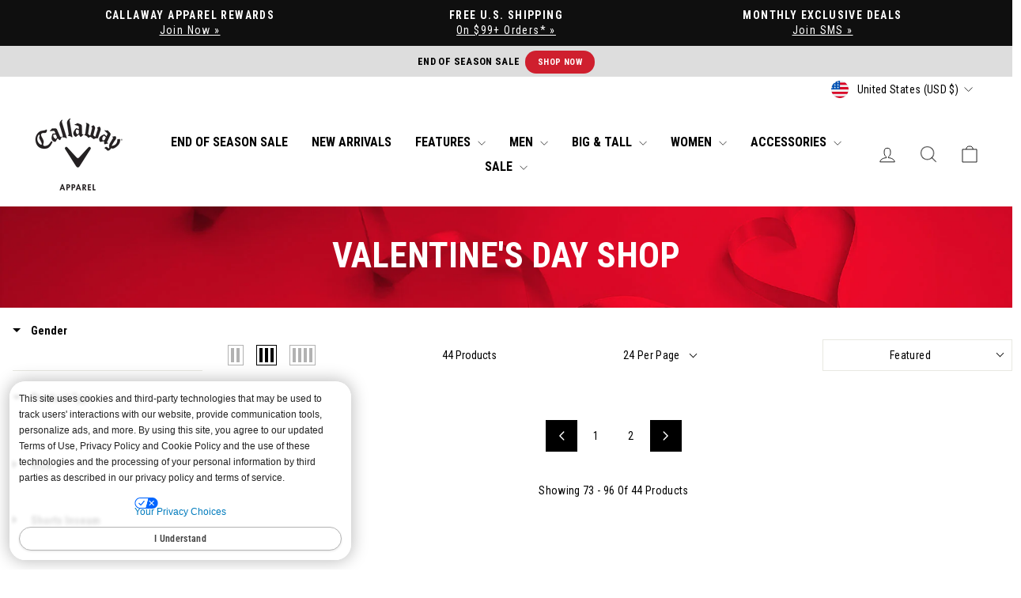

--- FILE ---
content_type: text/css
request_url: https://www.callawayapparel.com/cdn/shop/t/498/assets/theme-custom.css?v=174439283248946190771769200496
body_size: 4847
content:
/** Shopify CDN: Minification failed

Line 7:4 "@import" is only valid at the top level

**/
:root {
    @import url('//www.callawayapparel.com/cdn/shop/t/498/assets/pei-color-names.css?v=120791616392986014211769011392');
    }



/* PDP Fix for the slider making it extra scroll of the right 
html, body {
  width: 100%;
  overflow-x: clip;
}
*/

/** PAGE WIDTH 
.page-width {
  max-width: 1920px;
}
@media only screen and (min-width: 769px){
  .page-width {
    padding: 0 15px;
  }
}
**/


/** Callaway Premium Nav Link **/
.site-nav a[href*="/collections/legacy"], .site-nav a[href*="/collections/legacy"]:hover {
  color: #bca564 !important;
}

span.boost-sd__filter-option-item-label {
    font-size: small !important;
}

input.boost-sd__filter-option-range-slider-input.boost-sd__filter-option-range-slider-input--right {
    font-size: small !important;
}

/** PDP Tweaks **/
.product-block--header {
  margin-bottom: 6px;
}
.product-block--price {
  margin-bottom: 2px;
}
.pdp-fs {
  text-align: center;
    font-size: .95rem;
    font-weight: bold;
    font-style: normal;
    color: #000;
    padding: 8px 0 8px 0;
    /* border: 1px solid #ccc; */
    width: 100%;
    margin: 25px 0 0 0;
    background: #ededed;
    border-radius: 50px;
}
.product__price--compare {
  font-weight: normal !important;
}
.product__price-savings {
  font-weight: bold;
  font-size: medium;
}
/** PDP Stars on mobile **/
@media screen and (max-width: 39.9375em) {
    .yotpo-reviews-star-ratings-widget {
      justify-content: center !important;
  }
}
/** PDP title, price & flair callout moved to top on mobile **/
@media screen and (max-width: 39.9375em) {
    .page-content--product .grid {
      position: relative;
      padding-top: 7rem;
  }
    .product-block.product-block--header {
      position: absolute;
      top: 0rem;
      text-align: center;
      width: 100%;
  }
    .product-block--price {
      position: absolute;
      top: 2.7rem;
      text-align: center;
      width: 100%;
  }
  .page-content--product flair-banners {
      position: absolute;
      top: 4.5rem;
      text-align: center;
      width: 100%;
  }
}



/* Mobile Boost Collections */
@media only screen and (max-width: 768px) {
  .boost-sd__product-list {padding:8px !important}
}

.boost-sd__product-title {
  font-size: medium !important;
  letter-spacing: 1px !important;
}

.boost-sd__product-price-wrapper {
  font-size: medium !important;
}

span.boost-sd__product-price--saving {
  padding-left: 10px;
}

.boost-sd__view-as-text {
  display: none !important;
}

.boost-sd__filter-option-title { 
  font-weight: bold !important;
}

.boost-sd__product-swatch-more {
  font-size: small !important;
}

.boost-sd__popup-select-option-container {
  background-color: whitesmoke;  
}

.boost-sd__modal-wrapper {
  display:none !important;
}

/*
#boost-sd__modal-cart {
  display:none !important;
}
*/

[data-filteroptionid="pf_l_stores"] {
  display: none !important;
}

[data-filteroptionid="pf_vl_stores"] {
  display: none !important;
}



.hc-home-store-dropdown-button.hc-pointer {
  color: black !important;
}



.site-nav__link {
      font-weight: bold !important;
}

.currency-flag {
  background-image: url(//www.callawayapparel.com/cdn/shop/t/498/assets/country-flags-40.png);
  background-repeat: no-repeat;
  background-position: top left;
  position: relative;
  display: inline-block;
  vertical-align: middle;
  width: 40px;
  height: 40px;
  overflow: hidden;
  box-shadow: 0 0 1px 0 rgba(0,0,0,0.3) inset;
  border-radius: 50%;
  background-clip: padding-box; /* Fix for android devices */
}
.currency-flag.currency-flag--ad {
  background-position: 0 0;
}
.currency-flag.currency-flag--ae {
  background-position: 0 -50px;
}
.currency-flag.currency-flag--af {
  background-position: 0 -100px;
}
.currency-flag.currency-flag--ag {
  background-position: 0 -150px;
}
.currency-flag.currency-flag--ai {
  background-position: 0 -200px;
}
.currency-flag.currency-flag--al {
  background-position: 0 -250px;
}
.currency-flag.currency-flag--am {
  background-position: 0 -300px;
}
.currency-flag.currency-flag--ao {
  background-position: 0 -350px;
}
.currency-flag.currency-flag--ar {
  background-position: 0 -400px;
}
.currency-flag.currency-flag--as {
  background-position: 0 -450px;
}
.currency-flag.currency-flag--at {
  background-position: 0 -500px;
}
.currency-flag.currency-flag--au {
  background-position: 0 -550px;
}
.currency-flag.currency-flag--aw {
  background-position: 0 -600px;
}
.currency-flag.currency-flag--ax {
  background-position: 0 -650px;
}
.currency-flag.currency-flag--az {
  background-position: 0 -700px;
}
.currency-flag.currency-flag--ba {
  background-position: 0 -750px;
}
.currency-flag.currency-flag--bb {
  background-position: 0 -800px;
}
.currency-flag.currency-flag--bd {
  background-position: 0 -850px;
}
.currency-flag.currency-flag--be {
  background-position: 0 -900px;
}
.currency-flag.currency-flag--bf {
  background-position: 0 -950px;
}
.currency-flag.currency-flag--bg {
  background-position: 0 -1000px;
}
.currency-flag.currency-flag--bh {
  background-position: 0 -1050px;
}
.currency-flag.currency-flag--bi {
  background-position: 0 -1100px;
}
.currency-flag.currency-flag--bj {
  background-position: 0 -1150px;
}
.currency-flag.currency-flag--bl {
  background-position: 0 -1200px;
}
.currency-flag.currency-flag--bm {
  background-position: 0 -1250px;
}
.currency-flag.currency-flag--bn {
  background-position: 0 -1300px;
}
.currency-flag.currency-flag--bo {
  background-position: 0 -1350px;
}
.currency-flag.currency-flag--bq-bo {
  background-position: 0 -1400px;
}
.currency-flag.currency-flag--bq-sa {
  background-position: 0 -1450px;
}
.currency-flag.currency-flag--bq-se {
  background-position: 0 -1500px;
}
.currency-flag.currency-flag--br {
  background-position: 0 -1550px;
}
.currency-flag.currency-flag--bs {
  background-position: 0 -1600px;
}
.currency-flag.currency-flag--bt {
  background-position: 0 -1650px;
}
.currency-flag.currency-flag--bw {
  background-position: 0 -1700px;
}
.currency-flag.currency-flag--by {
  background-position: 0 -1750px;
}
.currency-flag.currency-flag--bz {
  background-position: 0 -1800px;
}
.currency-flag.currency-flag--ca-bc {
  background-position: 0 -1850px;
}
.currency-flag.currency-flag--ca {
  background-position: 0 -1900px;
}
.currency-flag.currency-flag--cc {
  background-position: 0 -1950px;
}
.currency-flag.currency-flag--cd {
  background-position: 0 -2000px;
}
.currency-flag.currency-flag--cf {
  background-position: 0 -2050px;
}
.currency-flag.currency-flag--cg {
  background-position: 0 -2100px;
}
.currency-flag.currency-flag--ch {
  background-position: 0 -2150px;
}
.currency-flag.currency-flag--ci {
  background-position: 0 -2200px;
}
.currency-flag.currency-flag--ck {
  background-position: 0 -2250px;
}
.currency-flag.currency-flag--cl {
  background-position: 0 -2300px;
}
.currency-flag.currency-flag--cm {
  background-position: 0 -2350px;
}
.currency-flag.currency-flag--cn {
  background-position: 0 -2400px;
}
.currency-flag.currency-flag--co {
  background-position: 0 -2450px;
}
.currency-flag.currency-flag--cr {
  background-position: 0 -2500px;
}
.currency-flag.currency-flag--cu {
  background-position: 0 -2550px;
}
.currency-flag.currency-flag--cv {
  background-position: 0 -2600px;
}
.currency-flag.currency-flag--cw {
  background-position: 0 -2650px;
}
.currency-flag.currency-flag--cx {
  background-position: 0 -2700px;
}
.currency-flag.currency-flag--cy {
  background-position: 0 -2750px;
}
.currency-flag.currency-flag--cz {
  background-position: 0 -2800px;
}
.currency-flag.currency-flag--de {
  background-position: 0 -2850px;
}
.currency-flag.currency-flag--dj {
  background-position: 0 -2900px;
}
.currency-flag.currency-flag--dk {
  background-position: 0 -2950px;
}
.currency-flag.currency-flag--dm {
  background-position: 0 -3000px;
}
.currency-flag.currency-flag--do {
  background-position: 0 -3050px;
}
.currency-flag.currency-flag--dz {
  background-position: 0 -3100px;
}
.currency-flag.currency-flag--easter_island {
  background-position: 0 -3150px;
}
.currency-flag.currency-flag--ec-w {
  background-position: 0 -3200px;
}
.currency-flag.currency-flag--ec {
  background-position: 0 -3250px;
}
.currency-flag.currency-flag--ee {
  background-position: 0 -3300px;
}
.currency-flag.currency-flag--eg {
  background-position: 0 -3350px;
}
.currency-flag.currency-flag--eh {
  background-position: 0 -3400px;
}
.currency-flag.currency-flag--er {
  background-position: 0 -3450px;
}
.currency-flag.currency-flag--es-ce {
  background-position: 0 -3500px;
}
.currency-flag.currency-flag--es-cn {
  background-position: 0 -3550px;
}
.currency-flag.currency-flag--es-ga {
  background-position: 0 -3600px;
}
.currency-flag.currency-flag--es-ib {
  background-position: 0 -3650px;
}
.currency-flag.currency-flag--es-ml {
  background-position: 0 -3700px;
}
.currency-flag.currency-flag--es-pv {
  background-position: 0 -3750px;
}
.currency-flag.currency-flag--es {
  background-position: 0 -3800px;
}
.currency-flag.currency-flag--esperanto {
  background-position: 0 -3850px;
}
.currency-flag.currency-flag--et {
  background-position: 0 -3900px;
}
.currency-flag.currency-flag--european_union {
  background-position: 0 -3950px;
}
.currency-flag.currency-flag--fi {
  background-position: 0 -4000px;
}
.currency-flag.currency-flag--fj {
  background-position: 0 -4050px;
}
.currency-flag.currency-flag--fk {
  background-position: 0 -4100px;
}
.currency-flag.currency-flag--fm {
  background-position: 0 -4150px;
}
.currency-flag.currency-flag--fo {
  background-position: 0 -4200px;
}
.currency-flag.currency-flag--fr-h {
  background-position: 0 -4250px;
}
.currency-flag.currency-flag--fr {
  background-position: 0 -4300px;
}
.currency-flag.currency-flag--ga {
  background-position: 0 -4350px;
}
.currency-flag.currency-flag--gb-eng {
  background-position: 0 -4400px;
}
.currency-flag.currency-flag--gb-ork {
  background-position: 0 -4450px;
}
.currency-flag.currency-flag--gb-sct {
  background-position: 0 -4500px;
}
.currency-flag.currency-flag--gb-wls {
  background-position: 0 -4550px;
}
.currency-flag.currency-flag--gb {
  background-position: 0 -4600px;
}
.currency-flag.currency-flag--gd {
  background-position: 0 -4650px;
}
.currency-flag.currency-flag--ge-ab {
  background-position: 0 -4700px;
}
.currency-flag.currency-flag--ge {
  background-position: 0 -4750px;
}
.currency-flag.currency-flag--gg {
  background-position: 0 -4800px;
}
.currency-flag.currency-flag--gh {
  background-position: 0 -4850px;
}
.currency-flag.currency-flag--gi {
  background-position: 0 -4900px;
}
.currency-flag.currency-flag--gl {
  background-position: 0 -4950px;
}
.currency-flag.currency-flag--gm {
  background-position: 0 -5000px;
}
.currency-flag.currency-flag--gn {
  background-position: 0 -5050px;
}
.currency-flag.currency-flag--gp {
  background-position: 0 -5100px;
}
.currency-flag.currency-flag--gq {
  background-position: 0 -5150px;
}
.currency-flag.currency-flag--gr {
  background-position: 0 -5200px;
}
.currency-flag.currency-flag--gt {
  background-position: 0 -5250px;
}
.currency-flag.currency-flag--gu {
  background-position: 0 -5300px;
}
.currency-flag.currency-flag--gw {
  background-position: 0 -5350px;
}
.currency-flag.currency-flag--gy {
  background-position: 0 -5400px;
}
.currency-flag.currency-flag--hausa {
  background-position: 0 -5450px;
}
.currency-flag.currency-flag--hk {
  background-position: 0 -5500px;
}
.currency-flag.currency-flag--hmong {
  background-position: 0 -5550px;
}
.currency-flag.currency-flag--hn {
  background-position: 0 -5600px;
}
.currency-flag.currency-flag--hr {
  background-position: 0 -5650px;
}
.currency-flag.currency-flag--ht {
  background-position: 0 -5700px;
}
.currency-flag.currency-flag--hu {
  background-position: 0 -5750px;
}
.currency-flag.currency-flag--id {
  background-position: 0 -5800px;
}
.currency-flag.currency-flag--ie {
  background-position: 0 -5850px;
}
.currency-flag.currency-flag--il {
  background-position: 0 -5900px;
}
.currency-flag.currency-flag--im {
  background-position: 0 -5950px;
}
.currency-flag.currency-flag--in {
  background-position: 0 -6000px;
}
.currency-flag.currency-flag--io {
  background-position: 0 -6050px;
}
.currency-flag.currency-flag--iq {
  background-position: 0 -6100px;
}
.currency-flag.currency-flag--ir {
  background-position: 0 -6150px;
}
.currency-flag.currency-flag--is {
  background-position: 0 -6200px;
}
.currency-flag.currency-flag--it-82 {
  background-position: 0 -6250px;
}
.currency-flag.currency-flag--it-88 {
  background-position: 0 -6300px;
}
.currency-flag.currency-flag--it {
  background-position: 0 -6350px;
}
.currency-flag.currency-flag--je {
  background-position: 0 -6400px;
}
.currency-flag.currency-flag--jm {
  background-position: 0 -6450px;
}
.currency-flag.currency-flag--jo {
  background-position: 0 -6500px;
}
.currency-flag.currency-flag--jp {
  background-position: 0 -6550px;
}
.currency-flag.currency-flag--kannada {
  background-position: 0 -6600px;
}
.currency-flag.currency-flag--ke {
  background-position: 0 -6650px;
}
.currency-flag.currency-flag--kg {
  background-position: 0 -6700px;
}
.currency-flag.currency-flag--kh {
  background-position: 0 -6750px;
}
.currency-flag.currency-flag--ki {
  background-position: 0 -6800px;
}
.currency-flag.currency-flag--km {
  background-position: 0 -6850px;
}
.currency-flag.currency-flag--kn {
  background-position: 0 -6900px;
}
.currency-flag.currency-flag--kp {
  background-position: 0 -6950px;
}
.currency-flag.currency-flag--kr {
  background-position: 0 -7000px;
}
.currency-flag.currency-flag--kurdistan {
  background-position: 0 -7050px;
}
.currency-flag.currency-flag--kw {
  background-position: 0 -7100px;
}
.currency-flag.currency-flag--ky {
  background-position: 0 -7150px;
}
.currency-flag.currency-flag--kz {
  background-position: 0 -7200px;
}
.currency-flag.currency-flag--la {
  background-position: 0 -7250px;
}
.currency-flag.currency-flag--lb {
  background-position: 0 -7300px;
}
.currency-flag.currency-flag--lc {
  background-position: 0 -7350px;
}
.currency-flag.currency-flag--li {
  background-position: 0 -7400px;
}
.currency-flag.currency-flag--lk {
  background-position: 0 -7450px;
}
.currency-flag.currency-flag--lr {
  background-position: 0 -7500px;
}
.currency-flag.currency-flag--ls {
  background-position: 0 -7550px;
}
.currency-flag.currency-flag--lt {
  background-position: 0 -7600px;
}
.currency-flag.currency-flag--lu {
  background-position: 0 -7650px;
}
.currency-flag.currency-flag--lv {
  background-position: 0 -7700px;
}
.currency-flag.currency-flag--ly {
  background-position: 0 -7750px;
}
.currency-flag.currency-flag--ma {
  background-position: 0 -7800px;
}
.currency-flag.currency-flag--malayali {
  background-position: 0 -7850px;
}
.currency-flag.currency-flag--maori {
  background-position: 0 -7900px;
}
.currency-flag.currency-flag--mc {
  background-position: 0 -7950px;
}
.currency-flag.currency-flag--md {
  background-position: 0 -8000px;
}
.currency-flag.currency-flag--me {
  background-position: 0 -8050px;
}
.currency-flag.currency-flag--mf {
  background-position: 0 -8100px;
}
.currency-flag.currency-flag--mg {
  background-position: 0 -8150px;
}
.currency-flag.currency-flag--mh {
  background-position: 0 -8200px;
}
.currency-flag.currency-flag--mk {
  background-position: 0 -8250px;
}
.currency-flag.currency-flag--ml {
  background-position: 0 -8300px;
}
.currency-flag.currency-flag--mm {
  background-position: 0 -8350px;
}
.currency-flag.currency-flag--mn {
  background-position: 0 -8400px;
}
.currency-flag.currency-flag--mo {
  background-position: 0 -8450px;
}
.currency-flag.currency-flag--mp {
  background-position: 0 -8500px;
}
.currency-flag.currency-flag--mq {
  background-position: 0 -8550px;
}
.currency-flag.currency-flag--mr {
  background-position: 0 -8600px;
}
.currency-flag.currency-flag--ms {
  background-position: 0 -8650px;
}
.currency-flag.currency-flag--mt {
  background-position: 0 -8700px;
}
.currency-flag.currency-flag--mu {
  background-position: 0 -8750px;
}
.currency-flag.currency-flag--mv {
  background-position: 0 -8800px;
}
.currency-flag.currency-flag--mw {
  background-position: 0 -8850px;
}
.currency-flag.currency-flag--mx {
  background-position: 0 -8900px;
}
.currency-flag.currency-flag--my {
  background-position: 0 -8950px;
}
.currency-flag.currency-flag--mz {
  background-position: 0 -9000px;
}
.currency-flag.currency-flag--na {
  background-position: 0 -9050px;
}
.currency-flag.currency-flag--nato {
  background-position: 0 -9100px;
}
.currency-flag.currency-flag--nc {
  background-position: 0 -9150px;
}
.currency-flag.currency-flag--ne {
  background-position: 0 -9200px;
}
.currency-flag.currency-flag--nf {
  background-position: 0 -9250px;
}
.currency-flag.currency-flag--ng {
  background-position: 0 -9300px;
}
.currency-flag.currency-flag--ni {
  background-position: 0 -9350px;
}
.currency-flag.currency-flag--nl {
  background-position: 0 -9400px;
}
.currency-flag.currency-flag--no {
  background-position: 0 -9450px;
}
.currency-flag.currency-flag--northern_cyprus {
  background-position: 0 -9500px;
}
.currency-flag.currency-flag--np {
  background-position: 0 -9550px;
}
.currency-flag.currency-flag--nr {
  background-position: 0 -9600px;
}
.currency-flag.currency-flag--nu {
  background-position: 0 -9650px;
}
.currency-flag.currency-flag--nz {
  background-position: 0 -9700px;
}
.currency-flag.currency-flag--om {
  background-position: 0 -9750px;
}
.currency-flag.currency-flag--pa {
  background-position: 0 -9800px;
}
.currency-flag.currency-flag--pe {
  background-position: 0 -9850px;
}
.currency-flag.currency-flag--pf {
  background-position: 0 -9900px;
}
.currency-flag.currency-flag--pg {
  background-position: 0 -9950px;
}
.currency-flag.currency-flag--ph {
  background-position: 0 -10000px;
}
.currency-flag.currency-flag--pk {
  background-position: 0 -10050px;
}
.currency-flag.currency-flag--pl {
  background-position: 0 -10100px;
}
.currency-flag.currency-flag--pn {
  background-position: 0 -10150px;
}
.currency-flag.currency-flag--pr {
  background-position: 0 -10200px;
}
.currency-flag.currency-flag--ps {
  background-position: 0 -10250px;
}
.currency-flag.currency-flag--pt-20 {
  background-position: 0 -10300px;
}
.currency-flag.currency-flag--pt-30 {
  background-position: 0 -10350px;
}
.currency-flag.currency-flag--pt {
  background-position: 0 -10400px;
}
.currency-flag.currency-flag--pw {
  background-position: 0 -10450px;
}
.currency-flag.currency-flag--py {
  background-position: 0 -10500px;
}
.currency-flag.currency-flag--qa {
  background-position: 0 -10550px;
}
.currency-flag.currency-flag--ro {
  background-position: 0 -10600px;
}
.currency-flag.currency-flag--rs {
  background-position: 0 -10650px;
}
.currency-flag.currency-flag--ru {
  background-position: 0 -10700px;
}
.currency-flag.currency-flag--rw {
  background-position: 0 -10750px;
}
.currency-flag.currency-flag--sa {
  background-position: 0 -10800px;
}
.currency-flag.currency-flag--sb {
  background-position: 0 -10850px;
}
.currency-flag.currency-flag--sc {
  background-position: 0 -10900px;
}
.currency-flag.currency-flag--sd {
  background-position: 0 -10950px;
}
.currency-flag.currency-flag--se {
  background-position: 0 -11000px;
}
.currency-flag.currency-flag--sg {
  background-position: 0 -11050px;
}
.currency-flag.currency-flag--sh {
  background-position: 0 -11100px;
}
.currency-flag.currency-flag--si {
  background-position: 0 -11150px;
}
.currency-flag.currency-flag--sindh {
  background-position: 0 -11200px;
}
.currency-flag.currency-flag--sj {
  background-position: 0 -11250px;
}
.currency-flag.currency-flag--sk {
  background-position: 0 -11300px;
}
.currency-flag.currency-flag--sl {
  background-position: 0 -11350px;
}
.currency-flag.currency-flag--sm {
  background-position: 0 -11400px;
}
.currency-flag.currency-flag--sn {
  background-position: 0 -11450px;
}
.currency-flag.currency-flag--so {
  background-position: 0 -11500px;
}
.currency-flag.currency-flag--somaliland {
  background-position: 0 -11550px;
}
.currency-flag.currency-flag--south_ossetia {
  background-position: 0 -11600px;
}
.currency-flag.currency-flag--sr {
  background-position: 0 -11650px;
}
.currency-flag.currency-flag--ss {
  background-position: 0 -11700px;
}
.currency-flag.currency-flag--st {
  background-position: 0 -11750px;
}
.currency-flag.currency-flag--sv {
  background-position: 0 -11800px;
}
.currency-flag.currency-flag--sx {
  background-position: 0 -11850px;
}
.currency-flag.currency-flag--sy {
  background-position: 0 -11900px;
}
.currency-flag.currency-flag--sz {
  background-position: 0 -11950px;
}
.currency-flag.currency-flag--tc {
  background-position: 0 -12000px;
}
.currency-flag.currency-flag--td {
  background-position: 0 -12050px;
}
.currency-flag.currency-flag--tg {
  background-position: 0 -12100px;
}
.currency-flag.currency-flag--th {
  background-position: 0 -12150px;
}
.currency-flag.currency-flag--tibet {
  background-position: 0 -12200px;
}
.currency-flag.currency-flag--tj {
  background-position: 0 -12250px;
}
.currency-flag.currency-flag--tk {
  background-position: 0 -12300px;
}
.currency-flag.currency-flag--tl {
  background-position: 0 -12350px;
}
.currency-flag.currency-flag--tm {
  background-position: 0 -12400px;
}
.currency-flag.currency-flag--tn {
  background-position: 0 -12450px;
}
.currency-flag.currency-flag--to {
  background-position: 0 -12500px;
}
.currency-flag.currency-flag--tr {
  background-position: 0 -12550px;
}
.currency-flag.currency-flag--transnistria {
  background-position: 0 -12600px;
}
.currency-flag.currency-flag--tt {
  background-position: 0 -12650px;
}
.currency-flag.currency-flag--tv {
  background-position: 0 -12700px;
}
.currency-flag.currency-flag--tw {
  background-position: 0 -12750px;
}
.currency-flag.currency-flag--tz {
  background-position: 0 -12800px;
}
.currency-flag.currency-flag--ua {
  background-position: 0 -12850px;
}
.currency-flag.currency-flag--ug {
  background-position: 0 -12900px;
}
.currency-flag.currency-flag--united_nations {
  background-position: 0 -12950px;
}
.currency-flag.currency-flag--us-hi {
  background-position: 0 -13000px;
}
.currency-flag.currency-flag--us {
  background-position: 0 -13050px;
}
.currency-flag.currency-flag--uy {
  background-position: 0 -13100px;
}
.currency-flag.currency-flag--uz {
  background-position: 0 -13150px;
}
.currency-flag.currency-flag--va {
  background-position: 0 -13200px;
}
.currency-flag.currency-flag--vc {
  background-position: 0 -13250px;
}
.currency-flag.currency-flag--ve {
  background-position: 0 -13300px;
}
.currency-flag.currency-flag--vg {
  background-position: 0 -13350px;
}
.currency-flag.currency-flag--vi {
  background-position: 0 -13400px;
}
.currency-flag.currency-flag--vn {
  background-position: 0 -13450px;
}
.currency-flag.currency-flag--vu {
  background-position: 0 -13500px;
}
.currency-flag.currency-flag--ws {
  background-position: 0 -13550px;
}
.currency-flag.currency-flag--xk {
  background-position: 0 -13600px;
}
.currency-flag.currency-flag--xx {
  background-position: 0 -13650px;
}
.currency-flag.currency-flag--ye {
  background-position: 0 -13700px;
}
.currency-flag.currency-flag--yiddish {
  background-position: 0 -13750px;
}
.currency-flag.currency-flag--za {
  background-position: 0 -13800px;
}
.currency-flag.currency-flag--zm {
  background-position: 0 -13850px;
}
.currency-flag.currency-flag--zw {
  background-position: 0 -13900px;
}

/* Magnific Popup CSS */
.mfp-bg {
  top: 0;
  left: 0;
  width: 100%;
  height: 100%;
  z-index: 1042;
  overflow: hidden;
  position: fixed;
  background: #0b0b0b;
  opacity: 0.8;
}

.mfp-wrap {
  top: 0;
  left: 0;
  width: 100%;
  height: 100%;
  z-index: 1043;
  position: fixed;
  outline: none !important;
  -webkit-backface-visibility: hidden;
}

.mfp-container {
  text-align: center;
  position: absolute;
  width: 100%;
  height: 100%;
  left: 0;
  top: 0;
  padding: 0 8px;
  box-sizing: border-box;
}

.mfp-container:before {
  content: "";
  display: inline-block;
  height: 100%;
  vertical-align: middle;
}

.mfp-align-top .mfp-container:before {
  display: none;
}

.mfp-content {
  position: relative;
  display: inline-block;
  vertical-align: middle;
  margin: 0 auto;
  text-align: left;
  z-index: 1045;
}

.mfp-inline-holder .mfp-content,
.mfp-ajax-holder .mfp-content {
  width: 100%;
  cursor: auto;
}

.mfp-ajax-cur {
  cursor: progress;
}

.mfp-zoom-out-cur,
.mfp-zoom-out-cur .mfp-image-holder .mfp-close {
  cursor: -moz-zoom-out;
  cursor: -webkit-zoom-out;
  cursor: zoom-out;
}

.mfp-zoom {
  cursor: pointer;
  cursor: -webkit-zoom-in;
  cursor: -moz-zoom-in;
  cursor: zoom-in;
}

.mfp-auto-cursor .mfp-content {
  cursor: auto;
}

.mfp-close,
.mfp-arrow,
.mfp-preloader,
.mfp-counter {
  -webkit-user-select: none;

  -moz-user-select: none;
  user-select: none;
}

.mfp-loading.mfp-figure {
  display: none;
}

.mfp-hide {
  display: none !important;
}

.mfp-preloader {
  color: #ccc;
  position: absolute;
  top: 50%;
  width: auto;
  text-align: center;
  margin-top: -0.8em;
  left: 8px;
  right: 8px;
  z-index: 1044;
}

.mfp-preloader a {
  color: #ccc;
}

.mfp-preloader a:hover {
  color: #fff;
}

.mfp-s-ready .mfp-preloader {
  display: none;
}

.mfp-s-error .mfp-content {
  display: none;
}

button.mfp-close,
button.mfp-arrow {
  overflow: visible;
  cursor: pointer;
  background: transparent;
  border: 0;
  -webkit-appearance: none;
  display: block;
  outline: none;
  padding: 0;
  z-index: 1046;
  box-shadow: none;
  touch-action: manipulation;
}

button::-moz-focus-inner {
  padding: 0;
  border: 0;
}

.mfp-close {
  width: 44px;
  height: 44px;
  line-height: 44px;
  position: absolute;
  right: 0;
  top: 0;
  text-decoration: none;
  text-align: center;
  opacity: 0.65;
  padding: 0 0 18px 10px;
  color: #fff;
  font-style: normal;
  font-size: 28px;
  font-family: Arial, Baskerville, monospace;
}

.mfp-close:hover,
.mfp-close:focus {
  opacity: 1;
}

.mfp-close:active {
  top: 1px;
}

.mfp-close-btn-in .mfp-close {
  color: #fff;
  background: #000;
  border-radius: 0;
}

.mfp-image-holder .mfp-close,
.mfp-iframe-holder .mfp-close {
  color: #fff;
  right: -6px;
  text-align: right;
  padding-right: 6px;
  width: 100%;
}

.mfp-counter {
  position: absolute;
  top: 0;
  right: 0;
  color: #ccc;
  font-size: 12px;
  line-height: 18px;
  white-space: nowrap;
}

.mfp-arrow {
  position: absolute;
  opacity: 0.65;
  margin: 0;
  top: 50%;
  margin-top: -55px;
  padding: 0;
  width: 90px;
  height: 110px;
  -webkit-tap-highlight-color: transparent;
}

.mfp-arrow:active {
  margin-top: -54px;
}

.mfp-arrow:hover,
.mfp-arrow:focus {
  opacity: 1;
}

.mfp-arrow:before,
.mfp-arrow:after {
  content: "";
  display: block;
  width: 0;
  height: 0;
  position: absolute;
  left: 0;
  top: 0;
  margin-top: 35px;
  margin-left: 35px;
  border: medium inset transparent;
}

.mfp-arrow:after {
  border-top-width: 13px;
  border-bottom-width: 13px;
  top: 8px;
}

.mfp-arrow:before {
  border-top-width: 21px;
  border-bottom-width: 21px;
  opacity: 0.7;
}

.mfp-arrow-left {
  left: 0;
}

.mfp-arrow-left:after {
  border-right: 17px solid #fff;
  margin-left: 31px;
}

.mfp-arrow-left:before {
  margin-left: 25px;
  border-right: 27px solid #3f3f3f;
}

.mfp-arrow-right {
  right: 0;
}

.mfp-arrow-right:after {
  border-left: 17px solid #fff;
  margin-left: 39px;
}

.mfp-arrow-right:before {
  border-left: 27px solid #3f3f3f;
}

.mfp-iframe-holder {
  padding-top: 40px;
  padding-bottom: 40px;
}

.mfp-iframe-holder .mfp-content {
  line-height: 0;
  width: 100%;
  max-width: 900px;
}

.mfp-iframe-holder .mfp-close {
  top: -40px;
}

.mfp-iframe-scaler {
  width: 100%;
  height: 0;
  overflow: hidden;
  padding-top: 56.25%;
}

.mfp-iframe-scaler iframe {
  position: absolute;
  display: block;
  top: 0;
  left: 0;
  width: 100%;
  height: 100%;
  box-shadow: 0 0 8px rgba(0, 0, 0, 0.6);
  background: #000;
}

/* Main image in popup */
img.mfp-img {
  width: auto;
  max-width: 100%;
  height: auto;
  display: block;
  line-height: 0;
  box-sizing: border-box;
  padding: 40px 0 40px;
  margin: 0 auto;
}

/* The shadow behind the image */
.mfp-figure {
  line-height: 0;
}

.mfp-figure:after {
  content: "";
  position: absolute;
  left: 0;
  top: 40px;
  bottom: 40px;
  display: block;
  right: 0;
  width: auto;
  height: auto;
  z-index: -1;
  box-shadow: 0 0 8px rgba(0, 0, 0, 0.6);
  background: #444;
}

.mfp-figure small {
  color: #bdbdbd;
  display: block;
  font-size: 12px;
  line-height: 14px;
}

.mfp-figure figure {
  margin: 0;
}

.mfp-bottom-bar {
  margin-top: -36px;
  position: absolute;
  top: 100%;
  left: 0;
  width: 100%;
  cursor: auto;
}

.mfp-title {
  text-align: left;
  line-height: 18px;
  color: #f3f3f3;
  word-wrap: break-word;
  padding-right: 36px;
}

.mfp-image-holder .mfp-content {
  max-width: 100%;
}

.mfp-gallery .mfp-image-holder .mfp-figure {
  cursor: pointer;
}

@media screen and (max-width: 800px) and (orientation: landscape),
  screen and (max-height: 300px) {
  /**
       * Remove all paddings around the image on small screen
       */
  .mfp-img-mobile .mfp-image-holder {
    padding-left: 0;
    padding-right: 0;
  }

  .mfp-img-mobile img.mfp-img {
    padding: 0;
  }

  .mfp-img-mobile .mfp-figure:after {
    top: 0;
    bottom: 0;
  }

  .mfp-img-mobile .mfp-figure small {
    display: inline;
    margin-left: 5px;
  }

  .mfp-img-mobile .mfp-bottom-bar {
    background: rgba(0, 0, 0, 0.6);
    bottom: 0;
    margin: 0;
    top: auto;
    padding: 3px 5px;
    position: fixed;
    box-sizing: border-box;
  }

  .mfp-img-mobile .mfp-bottom-bar:empty {
    padding: 0;
  }

  .mfp-img-mobile .mfp-counter {
    right: 5px;
    top: 3px;
  }

  .mfp-img-mobile .mfp-close {
    top: 0;
    right: 0;
    width: 35px;
    height: 35px;
    line-height: 35px;
    background: rgba(0, 0, 0, 0.6);
    position: fixed;
    text-align: center;
    padding: 0;
  }
}

@media all and (max-width: 900px) {
  .mfp-arrow {
    -webkit-transform: scale(0.75);
    transform: scale(0.75);
  }

  .mfp-arrow-left {
    -webkit-transform-origin: 0;
    transform-origin: 0;
  }

  .mfp-arrow-right {
    -webkit-transform-origin: 100%;
    transform-origin: 100%;
  }

  .mfp-container {
    padding-left: 6px;
    padding-right: 6px;
  }
}

/* Popup Styles */

.white-popup {
  position: relative;
  background: #fff;
  padding: 20px;
  width: auto;
  max-width: 90vw;
  margin: 20px auto;
  transition: all 0.5s linear;
}

.white-popup-tc {
  position: relative;
  background: #fff;
  padding: 20px;
  width: auto;
  max-width: 600px;
  margin: 20px auto;
  transition: all 0.5s linear;
}

.size-chart-white-popup {
  position: relative;
  background: #fff;
  padding: 20px;
  width: 800px;
  max-width: 90vw;
  margin: 20px auto;
  transition: all 0.5s linear;
}

/* Magnific Popup CSS End */

/** Buyatab Gift Cards iFrame **/
#buyatab-frame {
  min-height:1740px !important;
  max-width:1400px;
}
span.float-right {display: none;}
/* Small only */
  @media screen and (max-width: 39.9375em) {
  #buyatab-frame {
  min-height:2111px !important;
  }
}


/** SMS Landing Page **/
section.container-lg {
  display: grid;
  align-self: center;
  margin: 0 auto;
  max-width: 1024px;
  padding: 0 10px;
}

/** Sampling Program Landing Page **/
#sampling-program {
  width: 100%;
}
.sampling-program-left {
  float: left;
  width: 50%;
}
.sampling-program-right {
  float: left;
  width: 50%;
  padding: 0 2% 0 2%;
}
p.sampling-program-listtitle {
  margin-bottom: 5px;
}
#sampling-program .btn {
  background: #000;
}
/* Small only */
@media screen and (max-width: 39.9375em) {
  .sampling-program-left {
    width: 100% !important;
  }
  .sampling-program-right {
    width: 100% !important;
    padding: 4% 2% 4% 2%;
  }
}

/** Loyalty Opt-Out Landing Page **/
#loyalty-opt-out {
  width: 100%;
}
#loyalty-opt-out > div.loyalty-opt-out-right > p {
  font-size: 26px;
  line-height: 1.2;
}
.loyalty-opt-out-left {
  float: left;
  width: 50%;
}
.loyalty-opt-out-right {
  float: left;
  width: 50%;
  padding: 0 2% 0 2%;
}
p.loyalty-opt-out-listtitle {
  margin-bottom: 5px;
}
#loyalty-opt-out .btn {
  background: #000;
}

.cart__item-sub.cart__item-row {
    display: none;
}

/* Small only */
@media screen and (max-width: 39.9375em) {
  .loyalty-opt-out-left {
    width: 100% !important;
  }
  .loyalty-opt-out-right {
    width: 100% !important;
    padding: 4% 2% 4% 2%;
  }
  /* hide pdp gallery dots */
  .product__main-photos .flickity-page-dots {
    display: none;
  }  
}

/* PDP Image Flair Badge */
  .product-image-main {
    position: relative;
  }

  flair-badges #pdp-image-badge {
  position: absolute;
  top: 10px;
  left: 10px;
  z-index: 1;
  }

  
/* Camouflage CSS To Hide the Correct Sizes in the PDP Page When No inventory */
fieldset.variant-input-wrap[name="Size"] .hide-oos-disable {
  display: inline-block !important;
}

fieldset.variant-input-wrap[name="Length"] .hide-oos-disable {
  display: inline-block !important;
}

fieldset.variant-input-wrap label.disabled.hide-oos-disable {
  /* border: 1px solid var(--colorBorder);  Updated border color to match the image */
  position: relative;           /* Ensures the strikethrough is positioned inside */
  color: var(--colorBorder) !important;
}

fieldset.variant-input-wrap label.disabled.hide-oos-disable:before {
  border-left: 1px solid;
  border-color:var(--colorBorder); 
  bottom: 0;
  content: "";
  left: 50%;
  position: absolute;
  top: 0;
  transform: rotate(45deg);
}

fieldset.variant-input-wrap label.disabled {
  opacity: .75;
} 

button.hc-store-change-button-7707336540238.hc-text.hc-pointer.hc-text-uppercase.hc-font-s
{
  color: black !important;
}

/*
 * 1. Defines the "Aggressive Pulse-Shake" animation
 */
@keyframes aggressive-pulse-shake {
  /* --- PAUSE for the first 70% of the 3-second cycle --- */
  0%, 70%, 100% {
    transform: scale(1) translateX(0);
  }

  /* --- RAPID SHAKE (all happens in the last 30% of the cycle) --- */
  75% {
    transform: scale(1.2) translateX(-7px); /* Pulse up, shake hard left */
  }
  80% {
    transform: scale(1.2) translateX(7px);  /* Stay pulsed, shake hard right */
  }
  85% {
    transform: scale(1.2) translateX(-7px); /* Shake left again */
  }
  90% {
    transform: scale(1.2) translateX(7px);  /* Shake right again */
  }
  95% {
    transform: scale(1.2) translateX(0);    /* Settle the shake before pause */
  }
}

/*
 * 2. Applies the new animation to the Impulse search icon
 * (3-second duration, loops forever)
 */
a.js-search-header {
  animation: aggressive-pulse-shake 4s infinite ease-in-out;
  display: inline-block; /* Ensures the transform works correctly */
}


/* --- CSS for Mobile Menu Search Bar --- */
.drawer__search-bar {
  position: relative;
}

.drawer__search-bar .search-form {
  position: relative;
  display: flex;
}

.drawer__search-bar .search-form__input {
  width: 100%;
  padding-right: 40px; /* Make room for the button */
  /* The theme's default input styles should apply */
}

.drawer__search-bar .search-form__submit {
  position: absolute;
  right: 0;
  top: 0;
  bottom: 0;
  height: 100%;
  width: 60px; /* Adjust as needed */
  display: flex;
  align-items: center;
  justify-content: center;
  background: none;
  border: none;
  padding: 0;
  cursor: pointer;
}

.drawer__search-bar .search-form__submit .icon-search {
  width: 18px; /* Adjust icon size */
  height: 18px;
}

.drawer__header {border-bottom: none !important }


/* Add images to the mobile mneu */
.mobile_menu_image {
  align-self:center;
  max-width:40px;
  max-height:40px;
  border-radius:100%;
  margin-left: 20px;
}

/* ================= Custom Footer Terms ================== */
#footer-terms{
    display: block;
    text-align: left;
    font-size: 10px;
    padding: 2rem 0 0 0;
}
#footer-terms p strong{
    font-size: 12px;
    font-weight: 600;
    margin-bottom: .5rem;
    line-height: .5rem;
}
#footer-terms p{
    font-size: 11px !important;
    max-width: 200ch;
    margin-left: auto;
    margin-right: auto;
    color:#ffffff !important;
}
#footer-terms p a{
    color:#ffffff;
    text-decoration: underline;
}

@media screen and (max-width: 39.9375em) {
  .product-single__meta {
 text-align: left;
  }
}

--- FILE ---
content_type: application/javascript
request_url: https://assets.gorgias.chat/build/static/js/vendor-react-core.5f9a35c2bba51453.js
body_size: 42473
content:
/*! For license information please see vendor-react-core.5f9a35c2bba51453.js.LICENSE.txt */
"use strict";(this.webpackChunk_gorgias_chat_client=this.webpackChunk_gorgias_chat_client||[]).push([[549],{21253:(e,t,n)=>{e.exports=n(82516)},35997:(e,t,n)=>{n.d(t,{AO:()=>o,Fu:()=>i,sC:()=>f,yJ:()=>u});var r=n(77161),l=n(23913),a=n(76021);function o(e){var t=e.pathname,n=e.search,r=e.hash,l=t||"/";return n&&"?"!==n&&(l+="?"===n.charAt(0)?n:"?"+n),r&&"#"!==r&&(l+="#"===r.charAt(0)?r:"#"+r),l}function u(e,t,n,a){var o;"string"===typeof e?(o=function(e){var t=e||"/",n="",r="",l=t.indexOf("#");-1!==l&&(r=t.substr(l),t=t.substr(0,l));var a=t.indexOf("?");return-1!==a&&(n=t.substr(a),t=t.substr(0,a)),{pathname:t,search:"?"===n?"":n,hash:"#"===r?"":r}}(e),o.state=t):(void 0===(o=(0,r.A)({},e)).pathname&&(o.pathname=""),o.search?"?"!==o.search.charAt(0)&&(o.search="?"+o.search):o.search="",o.hash?"#"!==o.hash.charAt(0)&&(o.hash="#"+o.hash):o.hash="",void 0!==t&&void 0===o.state&&(o.state=t));try{o.pathname=decodeURI(o.pathname)}catch(u){throw u instanceof URIError?new URIError('Pathname "'+o.pathname+'" could not be decoded. This is likely caused by an invalid percent-encoding.'):u}return n&&(o.key=n),a?o.pathname?"/"!==o.pathname.charAt(0)&&(o.pathname=(0,l.A)(o.pathname,a.pathname)):o.pathname=a.pathname:o.pathname||(o.pathname="/"),o}function i(e,t){return e.pathname===t.pathname&&e.search===t.search&&e.hash===t.hash&&e.key===t.key&&(0,a.A)(e.state,t.state)}function c(){var e=null;var t=[];return{setPrompt:function(t){return e=t,function(){e===t&&(e=null)}},confirmTransitionTo:function(t,n,r,l){if(null!=e){var a="function"===typeof e?e(t,n):e;"string"===typeof a?"function"===typeof r?r(a,l):l(!0):l(!1!==a)}else l(!0)},appendListener:function(e){var n=!0;function r(){n&&e.apply(void 0,arguments)}return t.push(r),function(){n=!1,t=t.filter(function(e){return e!==r})}},notifyListeners:function(){for(var e=arguments.length,n=new Array(e),r=0;r<e;r++)n[r]=arguments[r];t.forEach(function(e){return e.apply(void 0,n)})}}}"undefined"===typeof window||!window.document||window.document.createElement;function s(e,t,n){return Math.min(Math.max(e,t),n)}function f(e){void 0===e&&(e={});var t=e,n=t.getUserConfirmation,l=t.initialEntries,a=void 0===l?["/"]:l,i=t.initialIndex,f=void 0===i?0:i,d=t.keyLength,p=void 0===d?6:d,h=c();function m(e){(0,r.A)(k,e),k.length=k.entries.length,h.notifyListeners(k.location,k.action)}function v(){return Math.random().toString(36).substr(2,p)}var g=s(f,0,a.length-1),y=a.map(function(e){return u(e,void 0,"string"===typeof e?v():e.key||v())}),b=o;function w(e){var t=s(k.index+e,0,k.entries.length-1),r=k.entries[t];h.confirmTransitionTo(r,"POP",n,function(e){e?m({action:"POP",location:r,index:t}):m()})}var k={length:y.length,action:"POP",location:y[g],index:g,entries:y,createHref:b,push:function(e,t){var r="PUSH",l=u(e,t,v(),k.location);h.confirmTransitionTo(l,r,n,function(e){if(e){var t=k.index+1,n=k.entries.slice(0);n.length>t?n.splice(t,n.length-t,l):n.push(l),m({action:r,location:l,index:t,entries:n})}})},replace:function(e,t){var r="REPLACE",l=u(e,t,v(),k.location);h.confirmTransitionTo(l,r,n,function(e){e&&(k.entries[k.index]=l,m({action:r,location:l}))})},go:w,goBack:function(){w(-1)},goForward:function(){w(1)},canGo:function(e){var t=k.index+e;return t>=0&&t<k.entries.length},block:function(e){return void 0===e&&(e=!1),h.setPrompt(e)},listen:function(e){return h.appendListener(e)}};return k}},40637:(e,t,n)=>{n.d(t,{B6:()=>_,Ix:()=>v,W6:()=>D,dO:()=>M,qh:()=>P,rd:()=>E,zy:()=>I});var r=n(90911),l=n(21253),a=n(35997),o=n(42244),u=n(38533),i=n(77161),c=n(61205),s=n.n(c),f=(n(77315),n(22936)),d=(n(66543),function(e){var t=(0,o.A)();return t.displayName=e,t}),p=d("Router-History"),h=function(e){var t=(0,o.A)();return t.displayName=e,t},m=h("Router"),v=function(e){function t(t){var n;return(n=e.call(this,t)||this).state={location:t.history.location},n._isMounted=!1,n._pendingLocation=null,t.staticContext||(n.unlisten=t.history.listen(function(e){n._isMounted?n.setState({location:e}):n._pendingLocation=e})),n}(0,r.A)(t,e),t.computeRootMatch=function(e){return{path:"/",url:"/",params:{},isExact:"/"===e}};var n=t.prototype;return n.componentDidMount=function(){this._isMounted=!0,this._pendingLocation&&this.setState({location:this._pendingLocation})},n.componentWillUnmount=function(){this.unlisten&&this.unlisten()},n.render=function(){return l.createElement(m.Provider,{value:{history:this.props.history,location:this.state.location,match:t.computeRootMatch(this.state.location.pathname),staticContext:this.props.staticContext}},l.createElement(p.Provider,{children:this.props.children||null,value:this.props.history}))},t}(l.Component);l.Component;var g=function(e){function t(){return e.apply(this,arguments)||this}(0,r.A)(t,e);var n=t.prototype;return n.componentDidMount=function(){this.props.onMount&&this.props.onMount.call(this,this)},n.componentDidUpdate=function(e){this.props.onUpdate&&this.props.onUpdate.call(this,this,e)},n.componentWillUnmount=function(){this.props.onUnmount&&this.props.onUnmount.call(this,this)},n.render=function(){return null},t}(l.Component);var y={},b=1e4,w=0;function k(e,t){return void 0===e&&(e="/"),void 0===t&&(t={}),"/"===e?e:function(e){if(y[e])return y[e];var t=s().compile(e);return w<b&&(y[e]=t,w++),t}(e)(t,{pretty:!0})}function E(e){var t=e.computedMatch,n=e.to,r=e.push,o=void 0!==r&&r;return l.createElement(m.Consumer,null,function(e){e||(0,u.A)(!1);var r=e.history,c=e.staticContext,s=o?r.push:r.replace,f=(0,a.yJ)(t?"string"===typeof n?k(n,t.params):(0,i.A)({},n,{pathname:k(n.pathname,t.params)}):n);return c?(s(f),null):l.createElement(g,{onMount:function(){s(f)},onUpdate:function(e,t){var n=(0,a.yJ)(t.to);(0,a.Fu)(n,(0,i.A)({},f,{key:n.key}))||s(f)},to:n})})}var S={},x=1e4,C=0;function _(e,t){void 0===t&&(t={}),("string"===typeof t||Array.isArray(t))&&(t={path:t});var n=t,r=n.path,l=n.exact,a=void 0!==l&&l,o=n.strict,u=void 0!==o&&o,i=n.sensitive,c=void 0!==i&&i;return[].concat(r).reduce(function(t,n){if(!n&&""!==n)return null;if(t)return t;var r=function(e,t){var n=""+t.end+t.strict+t.sensitive,r=S[n]||(S[n]={});if(r[e])return r[e];var l=[],a={regexp:s()(e,l,t),keys:l};return C<x&&(r[e]=a,C++),a}(n,{end:a,strict:u,sensitive:c}),l=r.regexp,o=r.keys,i=l.exec(e);if(!i)return null;var f=i[0],d=i.slice(1),p=e===f;return a&&!p?null:{path:n,url:"/"===n&&""===f?"/":f,isExact:p,params:o.reduce(function(e,t,n){return e[t.name]=d[n],e},{})}},null)}var P=function(e){function t(){return e.apply(this,arguments)||this}return(0,r.A)(t,e),t.prototype.render=function(){var e=this;return l.createElement(m.Consumer,null,function(t){t||(0,u.A)(!1);var n=e.props.location||t.location,r=e.props.computedMatch?e.props.computedMatch:e.props.path?_(n.pathname,e.props):t.match,a=(0,i.A)({},t,{location:n,match:r}),o=e.props,c=o.children,s=o.component,f=o.render;return Array.isArray(c)&&0===c.length&&(c=null),l.createElement(m.Provider,{value:a},a.match?c?"function"===typeof c?c(a):c:s?l.createElement(s,a):f?f(a):null:"function"===typeof c?c(a):null)})},t}(l.Component);function N(e){return"/"===e.charAt(0)?e:"/"+e}function L(e,t){if(!e)return t;var n=N(e);return 0!==t.pathname.indexOf(n)?t:(0,i.A)({},t,{pathname:t.pathname.substr(n.length)})}function z(e){return"string"===typeof e?e:(0,a.AO)(e)}function T(e){return function(){(0,u.A)(!1)}}function O(){}l.Component;var M=function(e){function t(){return e.apply(this,arguments)||this}return(0,r.A)(t,e),t.prototype.render=function(){var e=this;return l.createElement(m.Consumer,null,function(t){t||(0,u.A)(!1);var n,r,a=e.props.location||t.location;return l.Children.forEach(e.props.children,function(e){if(null==r&&l.isValidElement(e)){n=e;var o=e.props.path||e.props.from;r=o?_(a.pathname,(0,i.A)({},e.props,{path:o})):t.match}}),r?l.cloneElement(n,{location:a,computedMatch:r}):null})},t}(l.Component);var R=l.useContext;function D(){return R(p)}function I(){return R(m).location}},43181:(e,t,n)=>{!function e(){if("undefined"!==typeof __REACT_DEVTOOLS_GLOBAL_HOOK__&&"function"===typeof __REACT_DEVTOOLS_GLOBAL_HOOK__.checkDCE)try{__REACT_DEVTOOLS_GLOBAL_HOOK__.checkDCE(e)}catch(t){console.error(t)}}(),e.exports=n(94331)},65891:(e,t,n)=>{n(54503);var r=n(21253),l=60103;if(t.Fragment=60107,"function"===typeof Symbol&&Symbol.for){var a=Symbol.for;l=a("react.element"),t.Fragment=a("react.fragment")}var o=r.__SECRET_INTERNALS_DO_NOT_USE_OR_YOU_WILL_BE_FIRED.ReactCurrentOwner,u=Object.prototype.hasOwnProperty,i={key:!0,ref:!0,__self:!0,__source:!0};function c(e,t,n){var r,a={},c=null,s=null;for(r in void 0!==n&&(c=""+n),void 0!==t.key&&(c=""+t.key),void 0!==t.ref&&(s=t.ref),t)u.call(t,r)&&!i.hasOwnProperty(r)&&(a[r]=t[r]);if(e&&e.defaultProps)for(r in t=e.defaultProps)void 0===a[r]&&(a[r]=t[r]);return{$$typeof:l,type:e,key:c,ref:s,props:a,_owner:o.current}}t.jsx=c,t.jsxs=c},82516:(e,t,n)=>{var r=n(54503),l=60103,a=60106;t.Fragment=60107,t.StrictMode=60108,t.Profiler=60114;var o=60109,u=60110,i=60112;t.Suspense=60113;var c=60115,s=60116;if("function"===typeof Symbol&&Symbol.for){var f=Symbol.for;l=f("react.element"),a=f("react.portal"),t.Fragment=f("react.fragment"),t.StrictMode=f("react.strict_mode"),t.Profiler=f("react.profiler"),o=f("react.provider"),u=f("react.context"),i=f("react.forward_ref"),t.Suspense=f("react.suspense"),c=f("react.memo"),s=f("react.lazy")}var d="function"===typeof Symbol&&Symbol.iterator;function p(e){for(var t="https://reactjs.org/docs/error-decoder.html?invariant="+e,n=1;n<arguments.length;n++)t+="&args[]="+encodeURIComponent(arguments[n]);return"Minified React error #"+e+"; visit "+t+" for the full message or use the non-minified dev environment for full errors and additional helpful warnings."}var h={isMounted:function(){return!1},enqueueForceUpdate:function(){},enqueueReplaceState:function(){},enqueueSetState:function(){}},m={};function v(e,t,n){this.props=e,this.context=t,this.refs=m,this.updater=n||h}function g(){}function y(e,t,n){this.props=e,this.context=t,this.refs=m,this.updater=n||h}v.prototype.isReactComponent={},v.prototype.setState=function(e,t){if("object"!==typeof e&&"function"!==typeof e&&null!=e)throw Error(p(85));this.updater.enqueueSetState(this,e,t,"setState")},v.prototype.forceUpdate=function(e){this.updater.enqueueForceUpdate(this,e,"forceUpdate")},g.prototype=v.prototype;var b=y.prototype=new g;b.constructor=y,r(b,v.prototype),b.isPureReactComponent=!0;var w={current:null},k=Object.prototype.hasOwnProperty,E={key:!0,ref:!0,__self:!0,__source:!0};function S(e,t,n){var r,a={},o=null,u=null;if(null!=t)for(r in void 0!==t.ref&&(u=t.ref),void 0!==t.key&&(o=""+t.key),t)k.call(t,r)&&!E.hasOwnProperty(r)&&(a[r]=t[r]);var i=arguments.length-2;if(1===i)a.children=n;else if(1<i){for(var c=Array(i),s=0;s<i;s++)c[s]=arguments[s+2];a.children=c}if(e&&e.defaultProps)for(r in i=e.defaultProps)void 0===a[r]&&(a[r]=i[r]);return{$$typeof:l,type:e,key:o,ref:u,props:a,_owner:w.current}}function x(e){return"object"===typeof e&&null!==e&&e.$$typeof===l}var C=/\/+/g;function _(e,t){return"object"===typeof e&&null!==e&&null!=e.key?function(e){var t={"=":"=0",":":"=2"};return"$"+e.replace(/[=:]/g,function(e){return t[e]})}(""+e.key):t.toString(36)}function P(e,t,n,r,o){var u=typeof e;"undefined"!==u&&"boolean"!==u||(e=null);var i=!1;if(null===e)i=!0;else switch(u){case"string":case"number":i=!0;break;case"object":switch(e.$$typeof){case l:case a:i=!0}}if(i)return o=o(i=e),e=""===r?"."+_(i,0):r,Array.isArray(o)?(n="",null!=e&&(n=e.replace(C,"$&/")+"/"),P(o,t,n,"",function(e){return e})):null!=o&&(x(o)&&(o=function(e,t){return{$$typeof:l,type:e.type,key:t,ref:e.ref,props:e.props,_owner:e._owner}}(o,n+(!o.key||i&&i.key===o.key?"":(""+o.key).replace(C,"$&/")+"/")+e)),t.push(o)),1;if(i=0,r=""===r?".":r+":",Array.isArray(e))for(var c=0;c<e.length;c++){var s=r+_(u=e[c],c);i+=P(u,t,n,s,o)}else if(s=function(e){return null===e||"object"!==typeof e?null:"function"===typeof(e=d&&e[d]||e["@@iterator"])?e:null}(e),"function"===typeof s)for(e=s.call(e),c=0;!(u=e.next()).done;)i+=P(u=u.value,t,n,s=r+_(u,c++),o);else if("object"===u)throw t=""+e,Error(p(31,"[object Object]"===t?"object with keys {"+Object.keys(e).join(", ")+"}":t));return i}function N(e,t,n){if(null==e)return e;var r=[],l=0;return P(e,r,"","",function(e){return t.call(n,e,l++)}),r}function L(e){if(-1===e._status){var t=e._result;t=t(),e._status=0,e._result=t,t.then(function(t){0===e._status&&(t=t.default,e._status=1,e._result=t)},function(t){0===e._status&&(e._status=2,e._result=t)})}if(1===e._status)return e._result;throw e._result}var z={current:null};function T(){var e=z.current;if(null===e)throw Error(p(321));return e}var O={ReactCurrentDispatcher:z,ReactCurrentBatchConfig:{transition:0},ReactCurrentOwner:w,IsSomeRendererActing:{current:!1},assign:r};t.Children={map:N,forEach:function(e,t,n){N(e,function(){t.apply(this,arguments)},n)},count:function(e){var t=0;return N(e,function(){t++}),t},toArray:function(e){return N(e,function(e){return e})||[]},only:function(e){if(!x(e))throw Error(p(143));return e}},t.Component=v,t.PureComponent=y,t.__SECRET_INTERNALS_DO_NOT_USE_OR_YOU_WILL_BE_FIRED=O,t.cloneElement=function(e,t,n){if(null===e||void 0===e)throw Error(p(267,e));var a=r({},e.props),o=e.key,u=e.ref,i=e._owner;if(null!=t){if(void 0!==t.ref&&(u=t.ref,i=w.current),void 0!==t.key&&(o=""+t.key),e.type&&e.type.defaultProps)var c=e.type.defaultProps;for(s in t)k.call(t,s)&&!E.hasOwnProperty(s)&&(a[s]=void 0===t[s]&&void 0!==c?c[s]:t[s])}var s=arguments.length-2;if(1===s)a.children=n;else if(1<s){c=Array(s);for(var f=0;f<s;f++)c[f]=arguments[f+2];a.children=c}return{$$typeof:l,type:e.type,key:o,ref:u,props:a,_owner:i}},t.createContext=function(e,t){return void 0===t&&(t=null),(e={$$typeof:u,_calculateChangedBits:t,_currentValue:e,_currentValue2:e,_threadCount:0,Provider:null,Consumer:null}).Provider={$$typeof:o,_context:e},e.Consumer=e},t.createElement=S,t.createFactory=function(e){var t=S.bind(null,e);return t.type=e,t},t.createRef=function(){return{current:null}},t.forwardRef=function(e){return{$$typeof:i,render:e}},t.isValidElement=x,t.lazy=function(e){return{$$typeof:s,_payload:{_status:-1,_result:e},_init:L}},t.memo=function(e,t){return{$$typeof:c,type:e,compare:void 0===t?null:t}},t.useCallback=function(e,t){return T().useCallback(e,t)},t.useContext=function(e,t){return T().useContext(e,t)},t.useDebugValue=function(){},t.useEffect=function(e,t){return T().useEffect(e,t)},t.useImperativeHandle=function(e,t,n){return T().useImperativeHandle(e,t,n)},t.useLayoutEffect=function(e,t){return T().useLayoutEffect(e,t)},t.useMemo=function(e,t){return T().useMemo(e,t)},t.useReducer=function(e,t,n){return T().useReducer(e,t,n)},t.useRef=function(e){return T().useRef(e)},t.useState=function(e){return T().useState(e)},t.version="17.0.2"},94177:(e,t,n)=>{e.exports=n(65891)},94331:(e,t,n)=>{var r=n(21253),l=n(54503),a=n(97915);function o(e){for(var t="https://reactjs.org/docs/error-decoder.html?invariant="+e,n=1;n<arguments.length;n++)t+="&args[]="+encodeURIComponent(arguments[n]);return"Minified React error #"+e+"; visit "+t+" for the full message or use the non-minified dev environment for full errors and additional helpful warnings."}if(!r)throw Error(o(227));var u=new Set,i={};function c(e,t){s(e,t),s(e+"Capture",t)}function s(e,t){for(i[e]=t,e=0;e<t.length;e++)u.add(t[e])}var f=!("undefined"===typeof window||"undefined"===typeof window.document||"undefined"===typeof window.document.createElement),d=/^[:A-Z_a-z\u00C0-\u00D6\u00D8-\u00F6\u00F8-\u02FF\u0370-\u037D\u037F-\u1FFF\u200C-\u200D\u2070-\u218F\u2C00-\u2FEF\u3001-\uD7FF\uF900-\uFDCF\uFDF0-\uFFFD][:A-Z_a-z\u00C0-\u00D6\u00D8-\u00F6\u00F8-\u02FF\u0370-\u037D\u037F-\u1FFF\u200C-\u200D\u2070-\u218F\u2C00-\u2FEF\u3001-\uD7FF\uF900-\uFDCF\uFDF0-\uFFFD\-.0-9\u00B7\u0300-\u036F\u203F-\u2040]*$/,p=Object.prototype.hasOwnProperty,h={},m={};function v(e,t,n,r,l,a,o){this.acceptsBooleans=2===t||3===t||4===t,this.attributeName=r,this.attributeNamespace=l,this.mustUseProperty=n,this.propertyName=e,this.type=t,this.sanitizeURL=a,this.removeEmptyString=o}var g={};"children dangerouslySetInnerHTML defaultValue defaultChecked innerHTML suppressContentEditableWarning suppressHydrationWarning style".split(" ").forEach(function(e){g[e]=new v(e,0,!1,e,null,!1,!1)}),[["acceptCharset","accept-charset"],["className","class"],["htmlFor","for"],["httpEquiv","http-equiv"]].forEach(function(e){var t=e[0];g[t]=new v(t,1,!1,e[1],null,!1,!1)}),["contentEditable","draggable","spellCheck","value"].forEach(function(e){g[e]=new v(e,2,!1,e.toLowerCase(),null,!1,!1)}),["autoReverse","externalResourcesRequired","focusable","preserveAlpha"].forEach(function(e){g[e]=new v(e,2,!1,e,null,!1,!1)}),"allowFullScreen async autoFocus autoPlay controls default defer disabled disablePictureInPicture disableRemotePlayback formNoValidate hidden loop noModule noValidate open playsInline readOnly required reversed scoped seamless itemScope".split(" ").forEach(function(e){g[e]=new v(e,3,!1,e.toLowerCase(),null,!1,!1)}),["checked","multiple","muted","selected"].forEach(function(e){g[e]=new v(e,3,!0,e,null,!1,!1)}),["capture","download"].forEach(function(e){g[e]=new v(e,4,!1,e,null,!1,!1)}),["cols","rows","size","span"].forEach(function(e){g[e]=new v(e,6,!1,e,null,!1,!1)}),["rowSpan","start"].forEach(function(e){g[e]=new v(e,5,!1,e.toLowerCase(),null,!1,!1)});var y=/[\-:]([a-z])/g;function b(e){return e[1].toUpperCase()}function w(e,t,n,r){var l=g.hasOwnProperty(t)?g[t]:null;(null!==l?0===l.type:!r&&(2<t.length&&("o"===t[0]||"O"===t[0])&&("n"===t[1]||"N"===t[1])))||(function(e,t,n,r){if(null===t||"undefined"===typeof t||function(e,t,n,r){if(null!==n&&0===n.type)return!1;switch(typeof t){case"function":case"symbol":return!0;case"boolean":return!r&&(null!==n?!n.acceptsBooleans:"data-"!==(e=e.toLowerCase().slice(0,5))&&"aria-"!==e);default:return!1}}(e,t,n,r))return!0;if(r)return!1;if(null!==n)switch(n.type){case 3:return!t;case 4:return!1===t;case 5:return isNaN(t);case 6:return isNaN(t)||1>t}return!1}(t,n,l,r)&&(n=null),r||null===l?function(e){return!!p.call(m,e)||!p.call(h,e)&&(d.test(e)?m[e]=!0:(h[e]=!0,!1))}(t)&&(null===n?e.removeAttribute(t):e.setAttribute(t,""+n)):l.mustUseProperty?e[l.propertyName]=null===n?3!==l.type&&"":n:(t=l.attributeName,r=l.attributeNamespace,null===n?e.removeAttribute(t):(n=3===(l=l.type)||4===l&&!0===n?"":""+n,r?e.setAttributeNS(r,t,n):e.setAttribute(t,n))))}"accent-height alignment-baseline arabic-form baseline-shift cap-height clip-path clip-rule color-interpolation color-interpolation-filters color-profile color-rendering dominant-baseline enable-background fill-opacity fill-rule flood-color flood-opacity font-family font-size font-size-adjust font-stretch font-style font-variant font-weight glyph-name glyph-orientation-horizontal glyph-orientation-vertical horiz-adv-x horiz-origin-x image-rendering letter-spacing lighting-color marker-end marker-mid marker-start overline-position overline-thickness paint-order panose-1 pointer-events rendering-intent shape-rendering stop-color stop-opacity strikethrough-position strikethrough-thickness stroke-dasharray stroke-dashoffset stroke-linecap stroke-linejoin stroke-miterlimit stroke-opacity stroke-width text-anchor text-decoration text-rendering underline-position underline-thickness unicode-bidi unicode-range units-per-em v-alphabetic v-hanging v-ideographic v-mathematical vector-effect vert-adv-y vert-origin-x vert-origin-y word-spacing writing-mode xmlns:xlink x-height".split(" ").forEach(function(e){var t=e.replace(y,b);g[t]=new v(t,1,!1,e,null,!1,!1)}),"xlink:actuate xlink:arcrole xlink:role xlink:show xlink:title xlink:type".split(" ").forEach(function(e){var t=e.replace(y,b);g[t]=new v(t,1,!1,e,"http://www.w3.org/1999/xlink",!1,!1)}),["xml:base","xml:lang","xml:space"].forEach(function(e){var t=e.replace(y,b);g[t]=new v(t,1,!1,e,"http://www.w3.org/XML/1998/namespace",!1,!1)}),["tabIndex","crossOrigin"].forEach(function(e){g[e]=new v(e,1,!1,e.toLowerCase(),null,!1,!1)}),g.xlinkHref=new v("xlinkHref",1,!1,"xlink:href","http://www.w3.org/1999/xlink",!0,!1),["src","href","action","formAction"].forEach(function(e){g[e]=new v(e,1,!1,e.toLowerCase(),null,!0,!0)});var k=r.__SECRET_INTERNALS_DO_NOT_USE_OR_YOU_WILL_BE_FIRED,E=60103,S=60106,x=60107,C=60108,_=60114,P=60109,N=60110,L=60112,z=60113,T=60120,O=60115,M=60116,R=60121,D=60128,I=60129,F=60130,U=60131;if("function"===typeof Symbol&&Symbol.for){var A=Symbol.for;E=A("react.element"),S=A("react.portal"),x=A("react.fragment"),C=A("react.strict_mode"),_=A("react.profiler"),P=A("react.provider"),N=A("react.context"),L=A("react.forward_ref"),z=A("react.suspense"),T=A("react.suspense_list"),O=A("react.memo"),M=A("react.lazy"),R=A("react.block"),A("react.scope"),D=A("react.opaque.id"),I=A("react.debug_trace_mode"),F=A("react.offscreen"),U=A("react.legacy_hidden")}var V,B="function"===typeof Symbol&&Symbol.iterator;function j(e){return null===e||"object"!==typeof e?null:"function"===typeof(e=B&&e[B]||e["@@iterator"])?e:null}function W(e){if(void 0===V)try{throw Error()}catch(n){var t=n.stack.trim().match(/\n( *(at )?)/);V=t&&t[1]||""}return"\n"+V+e}var $=!1;function H(e,t){if(!e||$)return"";$=!0;var n=Error.prepareStackTrace;Error.prepareStackTrace=void 0;try{if(t)if(t=function(){throw Error()},Object.defineProperty(t.prototype,"props",{set:function(){throw Error()}}),"object"===typeof Reflect&&Reflect.construct){try{Reflect.construct(t,[])}catch(i){var r=i}Reflect.construct(e,[],t)}else{try{t.call()}catch(i){r=i}e.call(t.prototype)}else{try{throw Error()}catch(i){r=i}e()}}catch(i){if(i&&r&&"string"===typeof i.stack){for(var l=i.stack.split("\n"),a=r.stack.split("\n"),o=l.length-1,u=a.length-1;1<=o&&0<=u&&l[o]!==a[u];)u--;for(;1<=o&&0<=u;o--,u--)if(l[o]!==a[u]){if(1!==o||1!==u)do{if(o--,0>--u||l[o]!==a[u])return"\n"+l[o].replace(" at new "," at ")}while(1<=o&&0<=u);break}}}finally{$=!1,Error.prepareStackTrace=n}return(e=e?e.displayName||e.name:"")?W(e):""}function Q(e){switch(e.tag){case 5:return W(e.type);case 16:return W("Lazy");case 13:return W("Suspense");case 19:return W("SuspenseList");case 0:case 2:case 15:return e=H(e.type,!1);case 11:return e=H(e.type.render,!1);case 22:return e=H(e.type._render,!1);case 1:return e=H(e.type,!0);default:return""}}function q(e){if(null==e)return null;if("function"===typeof e)return e.displayName||e.name||null;if("string"===typeof e)return e;switch(e){case x:return"Fragment";case S:return"Portal";case _:return"Profiler";case C:return"StrictMode";case z:return"Suspense";case T:return"SuspenseList"}if("object"===typeof e)switch(e.$$typeof){case N:return(e.displayName||"Context")+".Consumer";case P:return(e._context.displayName||"Context")+".Provider";case L:var t=e.render;return t=t.displayName||t.name||"",e.displayName||(""!==t?"ForwardRef("+t+")":"ForwardRef");case O:return q(e.type);case R:return q(e._render);case M:t=e._payload,e=e._init;try{return q(e(t))}catch(n){}}return null}function K(e){switch(typeof e){case"boolean":case"number":case"object":case"string":case"undefined":return e;default:return""}}function Y(e){var t=e.type;return(e=e.nodeName)&&"input"===e.toLowerCase()&&("checkbox"===t||"radio"===t)}function X(e){e._valueTracker||(e._valueTracker=function(e){var t=Y(e)?"checked":"value",n=Object.getOwnPropertyDescriptor(e.constructor.prototype,t),r=""+e[t];if(!e.hasOwnProperty(t)&&"undefined"!==typeof n&&"function"===typeof n.get&&"function"===typeof n.set){var l=n.get,a=n.set;return Object.defineProperty(e,t,{configurable:!0,get:function(){return l.call(this)},set:function(e){r=""+e,a.call(this,e)}}),Object.defineProperty(e,t,{enumerable:n.enumerable}),{getValue:function(){return r},setValue:function(e){r=""+e},stopTracking:function(){e._valueTracker=null,delete e[t]}}}}(e))}function G(e){if(!e)return!1;var t=e._valueTracker;if(!t)return!0;var n=t.getValue(),r="";return e&&(r=Y(e)?e.checked?"true":"false":e.value),(e=r)!==n&&(t.setValue(e),!0)}function J(e){if("undefined"===typeof(e=e||("undefined"!==typeof document?document:void 0)))return null;try{return e.activeElement||e.body}catch(t){return e.body}}function Z(e,t){var n=t.checked;return l({},t,{defaultChecked:void 0,defaultValue:void 0,value:void 0,checked:null!=n?n:e._wrapperState.initialChecked})}function ee(e,t){var n=null==t.defaultValue?"":t.defaultValue,r=null!=t.checked?t.checked:t.defaultChecked;n=K(null!=t.value?t.value:n),e._wrapperState={initialChecked:r,initialValue:n,controlled:"checkbox"===t.type||"radio"===t.type?null!=t.checked:null!=t.value}}function te(e,t){null!=(t=t.checked)&&w(e,"checked",t,!1)}function ne(e,t){te(e,t);var n=K(t.value),r=t.type;if(null!=n)"number"===r?(0===n&&""===e.value||e.value!=n)&&(e.value=""+n):e.value!==""+n&&(e.value=""+n);else if("submit"===r||"reset"===r)return void e.removeAttribute("value");t.hasOwnProperty("value")?le(e,t.type,n):t.hasOwnProperty("defaultValue")&&le(e,t.type,K(t.defaultValue)),null==t.checked&&null!=t.defaultChecked&&(e.defaultChecked=!!t.defaultChecked)}function re(e,t,n){if(t.hasOwnProperty("value")||t.hasOwnProperty("defaultValue")){var r=t.type;if(!("submit"!==r&&"reset"!==r||void 0!==t.value&&null!==t.value))return;t=""+e._wrapperState.initialValue,n||t===e.value||(e.value=t),e.defaultValue=t}""!==(n=e.name)&&(e.name=""),e.defaultChecked=!!e._wrapperState.initialChecked,""!==n&&(e.name=n)}function le(e,t,n){"number"===t&&J(e.ownerDocument)===e||(null==n?e.defaultValue=""+e._wrapperState.initialValue:e.defaultValue!==""+n&&(e.defaultValue=""+n))}function ae(e,t){return e=l({children:void 0},t),(t=function(e){var t="";return r.Children.forEach(e,function(e){null!=e&&(t+=e)}),t}(t.children))&&(e.children=t),e}function oe(e,t,n,r){if(e=e.options,t){t={};for(var l=0;l<n.length;l++)t["$"+n[l]]=!0;for(n=0;n<e.length;n++)l=t.hasOwnProperty("$"+e[n].value),e[n].selected!==l&&(e[n].selected=l),l&&r&&(e[n].defaultSelected=!0)}else{for(n=""+K(n),t=null,l=0;l<e.length;l++){if(e[l].value===n)return e[l].selected=!0,void(r&&(e[l].defaultSelected=!0));null!==t||e[l].disabled||(t=e[l])}null!==t&&(t.selected=!0)}}function ue(e,t){if(null!=t.dangerouslySetInnerHTML)throw Error(o(91));return l({},t,{value:void 0,defaultValue:void 0,children:""+e._wrapperState.initialValue})}function ie(e,t){var n=t.value;if(null==n){if(n=t.children,t=t.defaultValue,null!=n){if(null!=t)throw Error(o(92));if(Array.isArray(n)){if(!(1>=n.length))throw Error(o(93));n=n[0]}t=n}null==t&&(t=""),n=t}e._wrapperState={initialValue:K(n)}}function ce(e,t){var n=K(t.value),r=K(t.defaultValue);null!=n&&((n=""+n)!==e.value&&(e.value=n),null==t.defaultValue&&e.defaultValue!==n&&(e.defaultValue=n)),null!=r&&(e.defaultValue=""+r)}function se(e){var t=e.textContent;t===e._wrapperState.initialValue&&""!==t&&null!==t&&(e.value=t)}var fe="http://www.w3.org/1999/xhtml",de="http://www.w3.org/2000/svg";function pe(e){switch(e){case"svg":return"http://www.w3.org/2000/svg";case"math":return"http://www.w3.org/1998/Math/MathML";default:return"http://www.w3.org/1999/xhtml"}}function he(e,t){return null==e||"http://www.w3.org/1999/xhtml"===e?pe(t):"http://www.w3.org/2000/svg"===e&&"foreignObject"===t?"http://www.w3.org/1999/xhtml":e}var me,ve,ge=(ve=function(e,t){if(e.namespaceURI!==de||"innerHTML"in e)e.innerHTML=t;else{for((me=me||document.createElement("div")).innerHTML="<svg>"+t.valueOf().toString()+"</svg>",t=me.firstChild;e.firstChild;)e.removeChild(e.firstChild);for(;t.firstChild;)e.appendChild(t.firstChild)}},"undefined"!==typeof MSApp&&MSApp.execUnsafeLocalFunction?function(e,t,n,r){MSApp.execUnsafeLocalFunction(function(){return ve(e,t)})}:ve);function ye(e,t){if(t){var n=e.firstChild;if(n&&n===e.lastChild&&3===n.nodeType)return void(n.nodeValue=t)}e.textContent=t}var be={animationIterationCount:!0,borderImageOutset:!0,borderImageSlice:!0,borderImageWidth:!0,boxFlex:!0,boxFlexGroup:!0,boxOrdinalGroup:!0,columnCount:!0,columns:!0,flex:!0,flexGrow:!0,flexPositive:!0,flexShrink:!0,flexNegative:!0,flexOrder:!0,gridArea:!0,gridRow:!0,gridRowEnd:!0,gridRowSpan:!0,gridRowStart:!0,gridColumn:!0,gridColumnEnd:!0,gridColumnSpan:!0,gridColumnStart:!0,fontWeight:!0,lineClamp:!0,lineHeight:!0,opacity:!0,order:!0,orphans:!0,tabSize:!0,widows:!0,zIndex:!0,zoom:!0,fillOpacity:!0,floodOpacity:!0,stopOpacity:!0,strokeDasharray:!0,strokeDashoffset:!0,strokeMiterlimit:!0,strokeOpacity:!0,strokeWidth:!0},we=["Webkit","ms","Moz","O"];function ke(e,t,n){return null==t||"boolean"===typeof t||""===t?"":n||"number"!==typeof t||0===t||be.hasOwnProperty(e)&&be[e]?(""+t).trim():t+"px"}function Ee(e,t){for(var n in e=e.style,t)if(t.hasOwnProperty(n)){var r=0===n.indexOf("--"),l=ke(n,t[n],r);"float"===n&&(n="cssFloat"),r?e.setProperty(n,l):e[n]=l}}Object.keys(be).forEach(function(e){we.forEach(function(t){t=t+e.charAt(0).toUpperCase()+e.substring(1),be[t]=be[e]})});var Se=l({menuitem:!0},{area:!0,base:!0,br:!0,col:!0,embed:!0,hr:!0,img:!0,input:!0,keygen:!0,link:!0,meta:!0,param:!0,source:!0,track:!0,wbr:!0});function xe(e,t){if(t){if(Se[e]&&(null!=t.children||null!=t.dangerouslySetInnerHTML))throw Error(o(137,e));if(null!=t.dangerouslySetInnerHTML){if(null!=t.children)throw Error(o(60));if("object"!==typeof t.dangerouslySetInnerHTML||!("__html"in t.dangerouslySetInnerHTML))throw Error(o(61))}if(null!=t.style&&"object"!==typeof t.style)throw Error(o(62))}}function Ce(e,t){if(-1===e.indexOf("-"))return"string"===typeof t.is;switch(e){case"annotation-xml":case"color-profile":case"font-face":case"font-face-src":case"font-face-uri":case"font-face-format":case"font-face-name":case"missing-glyph":return!1;default:return!0}}function _e(e){return(e=e.target||e.srcElement||window).correspondingUseElement&&(e=e.correspondingUseElement),3===e.nodeType?e.parentNode:e}var Pe=null,Ne=null,Le=null;function ze(e){if(e=rl(e)){if("function"!==typeof Pe)throw Error(o(280));var t=e.stateNode;t&&(t=al(t),Pe(e.stateNode,e.type,t))}}function Te(e){Ne?Le?Le.push(e):Le=[e]:Ne=e}function Oe(){if(Ne){var e=Ne,t=Le;if(Le=Ne=null,ze(e),t)for(e=0;e<t.length;e++)ze(t[e])}}function Me(e,t){return e(t)}function Re(e,t,n,r,l){return e(t,n,r,l)}function De(){}var Ie=Me,Fe=!1,Ue=!1;function Ae(){null===Ne&&null===Le||(De(),Oe())}function Ve(e,t){var n=e.stateNode;if(null===n)return null;var r=al(n);if(null===r)return null;n=r[t];e:switch(t){case"onClick":case"onClickCapture":case"onDoubleClick":case"onDoubleClickCapture":case"onMouseDown":case"onMouseDownCapture":case"onMouseMove":case"onMouseMoveCapture":case"onMouseUp":case"onMouseUpCapture":case"onMouseEnter":(r=!r.disabled)||(r=!("button"===(e=e.type)||"input"===e||"select"===e||"textarea"===e)),e=!r;break e;default:e=!1}if(e)return null;if(n&&"function"!==typeof n)throw Error(o(231,t,typeof n));return n}var Be=!1;if(f)try{var je={};Object.defineProperty(je,"passive",{get:function(){Be=!0}}),window.addEventListener("test",je,je),window.removeEventListener("test",je,je)}catch(ve){Be=!1}function We(e,t,n,r,l,a,o,u,i){var c=Array.prototype.slice.call(arguments,3);try{t.apply(n,c)}catch(s){this.onError(s)}}var $e=!1,He=null,Qe=!1,qe=null,Ke={onError:function(e){$e=!0,He=e}};function Ye(e,t,n,r,l,a,o,u,i){$e=!1,He=null,We.apply(Ke,arguments)}function Xe(e){var t=e,n=e;if(e.alternate)for(;t.return;)t=t.return;else{e=t;do{0!==(1026&(t=e).flags)&&(n=t.return),e=t.return}while(e)}return 3===t.tag?n:null}function Ge(e){if(13===e.tag){var t=e.memoizedState;if(null===t&&(null!==(e=e.alternate)&&(t=e.memoizedState)),null!==t)return t.dehydrated}return null}function Je(e){if(Xe(e)!==e)throw Error(o(188))}function Ze(e){if(e=function(e){var t=e.alternate;if(!t){if(null===(t=Xe(e)))throw Error(o(188));return t!==e?null:e}for(var n=e,r=t;;){var l=n.return;if(null===l)break;var a=l.alternate;if(null===a){if(null!==(r=l.return)){n=r;continue}break}if(l.child===a.child){for(a=l.child;a;){if(a===n)return Je(l),e;if(a===r)return Je(l),t;a=a.sibling}throw Error(o(188))}if(n.return!==r.return)n=l,r=a;else{for(var u=!1,i=l.child;i;){if(i===n){u=!0,n=l,r=a;break}if(i===r){u=!0,r=l,n=a;break}i=i.sibling}if(!u){for(i=a.child;i;){if(i===n){u=!0,n=a,r=l;break}if(i===r){u=!0,r=a,n=l;break}i=i.sibling}if(!u)throw Error(o(189))}}if(n.alternate!==r)throw Error(o(190))}if(3!==n.tag)throw Error(o(188));return n.stateNode.current===n?e:t}(e),!e)return null;for(var t=e;;){if(5===t.tag||6===t.tag)return t;if(t.child)t.child.return=t,t=t.child;else{if(t===e)break;for(;!t.sibling;){if(!t.return||t.return===e)return null;t=t.return}t.sibling.return=t.return,t=t.sibling}}return null}function et(e,t){for(var n=e.alternate;null!==t;){if(t===e||t===n)return!0;t=t.return}return!1}var tt,nt,rt,lt,at=!1,ot=[],ut=null,it=null,ct=null,st=new Map,ft=new Map,dt=[],pt="mousedown mouseup touchcancel touchend touchstart auxclick dblclick pointercancel pointerdown pointerup dragend dragstart drop compositionend compositionstart keydown keypress keyup input textInput copy cut paste click change contextmenu reset submit".split(" ");function ht(e,t,n,r,l){return{blockedOn:e,domEventName:t,eventSystemFlags:16|n,nativeEvent:l,targetContainers:[r]}}function mt(e,t){switch(e){case"focusin":case"focusout":ut=null;break;case"dragenter":case"dragleave":it=null;break;case"mouseover":case"mouseout":ct=null;break;case"pointerover":case"pointerout":st.delete(t.pointerId);break;case"gotpointercapture":case"lostpointercapture":ft.delete(t.pointerId)}}function vt(e,t,n,r,l,a){return null===e||e.nativeEvent!==a?(e=ht(t,n,r,l,a),null!==t&&(null!==(t=rl(t))&&nt(t)),e):(e.eventSystemFlags|=r,t=e.targetContainers,null!==l&&-1===t.indexOf(l)&&t.push(l),e)}function gt(e){var t=nl(e.target);if(null!==t){var n=Xe(t);if(null!==n)if(13===(t=n.tag)){if(null!==(t=Ge(n)))return e.blockedOn=t,void lt(e.lanePriority,function(){a.unstable_runWithPriority(e.priority,function(){rt(n)})})}else if(3===t&&n.stateNode.hydrate)return void(e.blockedOn=3===n.tag?n.stateNode.containerInfo:null)}e.blockedOn=null}function yt(e){if(null!==e.blockedOn)return!1;for(var t=e.targetContainers;0<t.length;){var n=Zt(e.domEventName,e.eventSystemFlags,t[0],e.nativeEvent);if(null!==n)return null!==(t=rl(n))&&nt(t),e.blockedOn=n,!1;t.shift()}return!0}function bt(e,t,n){yt(e)&&n.delete(t)}function wt(){for(at=!1;0<ot.length;){var e=ot[0];if(null!==e.blockedOn){null!==(e=rl(e.blockedOn))&&tt(e);break}for(var t=e.targetContainers;0<t.length;){var n=Zt(e.domEventName,e.eventSystemFlags,t[0],e.nativeEvent);if(null!==n){e.blockedOn=n;break}t.shift()}null===e.blockedOn&&ot.shift()}null!==ut&&yt(ut)&&(ut=null),null!==it&&yt(it)&&(it=null),null!==ct&&yt(ct)&&(ct=null),st.forEach(bt),ft.forEach(bt)}function kt(e,t){e.blockedOn===t&&(e.blockedOn=null,at||(at=!0,a.unstable_scheduleCallback(a.unstable_NormalPriority,wt)))}function Et(e){function t(t){return kt(t,e)}if(0<ot.length){kt(ot[0],e);for(var n=1;n<ot.length;n++){var r=ot[n];r.blockedOn===e&&(r.blockedOn=null)}}for(null!==ut&&kt(ut,e),null!==it&&kt(it,e),null!==ct&&kt(ct,e),st.forEach(t),ft.forEach(t),n=0;n<dt.length;n++)(r=dt[n]).blockedOn===e&&(r.blockedOn=null);for(;0<dt.length&&null===(n=dt[0]).blockedOn;)gt(n),null===n.blockedOn&&dt.shift()}function St(e,t){var n={};return n[e.toLowerCase()]=t.toLowerCase(),n["Webkit"+e]="webkit"+t,n["Moz"+e]="moz"+t,n}var xt={animationend:St("Animation","AnimationEnd"),animationiteration:St("Animation","AnimationIteration"),animationstart:St("Animation","AnimationStart"),transitionend:St("Transition","TransitionEnd")},Ct={},_t={};function Pt(e){if(Ct[e])return Ct[e];if(!xt[e])return e;var t,n=xt[e];for(t in n)if(n.hasOwnProperty(t)&&t in _t)return Ct[e]=n[t];return e}f&&(_t=document.createElement("div").style,"AnimationEvent"in window||(delete xt.animationend.animation,delete xt.animationiteration.animation,delete xt.animationstart.animation),"TransitionEvent"in window||delete xt.transitionend.transition);var Nt=Pt("animationend"),Lt=Pt("animationiteration"),zt=Pt("animationstart"),Tt=Pt("transitionend"),Ot=new Map,Mt=new Map,Rt=["abort","abort",Nt,"animationEnd",Lt,"animationIteration",zt,"animationStart","canplay","canPlay","canplaythrough","canPlayThrough","durationchange","durationChange","emptied","emptied","encrypted","encrypted","ended","ended","error","error","gotpointercapture","gotPointerCapture","load","load","loadeddata","loadedData","loadedmetadata","loadedMetadata","loadstart","loadStart","lostpointercapture","lostPointerCapture","playing","playing","progress","progress","seeking","seeking","stalled","stalled","suspend","suspend","timeupdate","timeUpdate",Tt,"transitionEnd","waiting","waiting"];function Dt(e,t){for(var n=0;n<e.length;n+=2){var r=e[n],l=e[n+1];l="on"+(l[0].toUpperCase()+l.slice(1)),Mt.set(r,t),Ot.set(r,l),c(l,[r])}}(0,a.unstable_now)();var It=8;function Ft(e){if(0!==(1&e))return It=15,1;if(0!==(2&e))return It=14,2;if(0!==(4&e))return It=13,4;var t=24&e;return 0!==t?(It=12,t):0!==(32&e)?(It=11,32):0!==(t=192&e)?(It=10,t):0!==(256&e)?(It=9,256):0!==(t=3584&e)?(It=8,t):0!==(4096&e)?(It=7,4096):0!==(t=4186112&e)?(It=6,t):0!==(t=62914560&e)?(It=5,t):67108864&e?(It=4,67108864):0!==(134217728&e)?(It=3,134217728):0!==(t=805306368&e)?(It=2,t):0!==(1073741824&e)?(It=1,1073741824):(It=8,e)}function Ut(e,t){var n=e.pendingLanes;if(0===n)return It=0;var r=0,l=0,a=e.expiredLanes,o=e.suspendedLanes,u=e.pingedLanes;if(0!==a)r=a,l=It=15;else if(0!==(a=134217727&n)){var i=a&~o;0!==i?(r=Ft(i),l=It):0!==(u&=a)&&(r=Ft(u),l=It)}else 0!==(a=n&~o)?(r=Ft(a),l=It):0!==u&&(r=Ft(u),l=It);if(0===r)return 0;if(r=n&((0>(r=31-$t(r))?0:1<<r)<<1)-1,0!==t&&t!==r&&0===(t&o)){if(Ft(t),l<=It)return t;It=l}if(0!==(t=e.entangledLanes))for(e=e.entanglements,t&=r;0<t;)l=1<<(n=31-$t(t)),r|=e[n],t&=~l;return r}function At(e){return 0!==(e=-1073741825&e.pendingLanes)?e:1073741824&e?1073741824:0}function Vt(e,t){switch(e){case 15:return 1;case 14:return 2;case 12:return 0===(e=Bt(24&~t))?Vt(10,t):e;case 10:return 0===(e=Bt(192&~t))?Vt(8,t):e;case 8:return 0===(e=Bt(3584&~t))&&(0===(e=Bt(4186112&~t))&&(e=512)),e;case 2:return 0===(t=Bt(805306368&~t))&&(t=268435456),t}throw Error(o(358,e))}function Bt(e){return e&-e}function jt(e){for(var t=[],n=0;31>n;n++)t.push(e);return t}function Wt(e,t,n){e.pendingLanes|=t;var r=t-1;e.suspendedLanes&=r,e.pingedLanes&=r,(e=e.eventTimes)[t=31-$t(t)]=n}var $t=Math.clz32?Math.clz32:function(e){return 0===e?32:31-(Ht(e)/Qt|0)|0},Ht=Math.log,Qt=Math.LN2;var qt=a.unstable_UserBlockingPriority,Kt=a.unstable_runWithPriority,Yt=!0;function Xt(e,t,n,r){Fe||De();var l=Jt,a=Fe;Fe=!0;try{Re(l,e,t,n,r)}finally{(Fe=a)||Ae()}}function Gt(e,t,n,r){Kt(qt,Jt.bind(null,e,t,n,r))}function Jt(e,t,n,r){var l;if(Yt)if((l=0===(4&t))&&0<ot.length&&-1<pt.indexOf(e))e=ht(null,e,t,n,r),ot.push(e);else{var a=Zt(e,t,n,r);if(null===a)l&&mt(e,r);else{if(l){if(-1<pt.indexOf(e))return e=ht(a,e,t,n,r),void ot.push(e);if(function(e,t,n,r,l){switch(t){case"focusin":return ut=vt(ut,e,t,n,r,l),!0;case"dragenter":return it=vt(it,e,t,n,r,l),!0;case"mouseover":return ct=vt(ct,e,t,n,r,l),!0;case"pointerover":var a=l.pointerId;return st.set(a,vt(st.get(a)||null,e,t,n,r,l)),!0;case"gotpointercapture":return a=l.pointerId,ft.set(a,vt(ft.get(a)||null,e,t,n,r,l)),!0}return!1}(a,e,t,n,r))return;mt(e,r)}Dr(e,t,r,null,n)}}}function Zt(e,t,n,r){var l=_e(r);if(null!==(l=nl(l))){var a=Xe(l);if(null===a)l=null;else{var o=a.tag;if(13===o){if(null!==(l=Ge(a)))return l;l=null}else if(3===o){if(a.stateNode.hydrate)return 3===a.tag?a.stateNode.containerInfo:null;l=null}else a!==l&&(l=null)}}return Dr(e,t,r,l,n),null}var en=null,tn=null,nn=null;function rn(){if(nn)return nn;var e,t,n=tn,r=n.length,l="value"in en?en.value:en.textContent,a=l.length;for(e=0;e<r&&n[e]===l[e];e++);var o=r-e;for(t=1;t<=o&&n[r-t]===l[a-t];t++);return nn=l.slice(e,1<t?1-t:void 0)}function ln(e){var t=e.keyCode;return"charCode"in e?0===(e=e.charCode)&&13===t&&(e=13):e=t,10===e&&(e=13),32<=e||13===e?e:0}function an(){return!0}function on(){return!1}function un(e){function t(t,n,r,l,a){for(var o in this._reactName=t,this._targetInst=r,this.type=n,this.nativeEvent=l,this.target=a,this.currentTarget=null,e)e.hasOwnProperty(o)&&(t=e[o],this[o]=t?t(l):l[o]);return this.isDefaultPrevented=(null!=l.defaultPrevented?l.defaultPrevented:!1===l.returnValue)?an:on,this.isPropagationStopped=on,this}return l(t.prototype,{preventDefault:function(){this.defaultPrevented=!0;var e=this.nativeEvent;e&&(e.preventDefault?e.preventDefault():"unknown"!==typeof e.returnValue&&(e.returnValue=!1),this.isDefaultPrevented=an)},stopPropagation:function(){var e=this.nativeEvent;e&&(e.stopPropagation?e.stopPropagation():"unknown"!==typeof e.cancelBubble&&(e.cancelBubble=!0),this.isPropagationStopped=an)},persist:function(){},isPersistent:an}),t}var cn,sn,fn,dn={eventPhase:0,bubbles:0,cancelable:0,timeStamp:function(e){return e.timeStamp||Date.now()},defaultPrevented:0,isTrusted:0},pn=un(dn),hn=l({},dn,{view:0,detail:0}),mn=un(hn),vn=l({},hn,{screenX:0,screenY:0,clientX:0,clientY:0,pageX:0,pageY:0,ctrlKey:0,shiftKey:0,altKey:0,metaKey:0,getModifierState:Nn,button:0,buttons:0,relatedTarget:function(e){return void 0===e.relatedTarget?e.fromElement===e.srcElement?e.toElement:e.fromElement:e.relatedTarget},movementX:function(e){return"movementX"in e?e.movementX:(e!==fn&&(fn&&"mousemove"===e.type?(cn=e.screenX-fn.screenX,sn=e.screenY-fn.screenY):sn=cn=0,fn=e),cn)},movementY:function(e){return"movementY"in e?e.movementY:sn}}),gn=un(vn),yn=un(l({},vn,{dataTransfer:0})),bn=un(l({},hn,{relatedTarget:0})),wn=un(l({},dn,{animationName:0,elapsedTime:0,pseudoElement:0})),kn=l({},dn,{clipboardData:function(e){return"clipboardData"in e?e.clipboardData:window.clipboardData}}),En=un(kn),Sn=un(l({},dn,{data:0})),xn={Esc:"Escape",Spacebar:" ",Left:"ArrowLeft",Up:"ArrowUp",Right:"ArrowRight",Down:"ArrowDown",Del:"Delete",Win:"OS",Menu:"ContextMenu",Apps:"ContextMenu",Scroll:"ScrollLock",MozPrintableKey:"Unidentified"},Cn={8:"Backspace",9:"Tab",12:"Clear",13:"Enter",16:"Shift",17:"Control",18:"Alt",19:"Pause",20:"CapsLock",27:"Escape",32:" ",33:"PageUp",34:"PageDown",35:"End",36:"Home",37:"ArrowLeft",38:"ArrowUp",39:"ArrowRight",40:"ArrowDown",45:"Insert",46:"Delete",112:"F1",113:"F2",114:"F3",115:"F4",116:"F5",117:"F6",118:"F7",119:"F8",120:"F9",121:"F10",122:"F11",123:"F12",144:"NumLock",145:"ScrollLock",224:"Meta"},_n={Alt:"altKey",Control:"ctrlKey",Meta:"metaKey",Shift:"shiftKey"};function Pn(e){var t=this.nativeEvent;return t.getModifierState?t.getModifierState(e):!!(e=_n[e])&&!!t[e]}function Nn(){return Pn}var Ln=l({},hn,{key:function(e){if(e.key){var t=xn[e.key]||e.key;if("Unidentified"!==t)return t}return"keypress"===e.type?13===(e=ln(e))?"Enter":String.fromCharCode(e):"keydown"===e.type||"keyup"===e.type?Cn[e.keyCode]||"Unidentified":""},code:0,location:0,ctrlKey:0,shiftKey:0,altKey:0,metaKey:0,repeat:0,locale:0,getModifierState:Nn,charCode:function(e){return"keypress"===e.type?ln(e):0},keyCode:function(e){return"keydown"===e.type||"keyup"===e.type?e.keyCode:0},which:function(e){return"keypress"===e.type?ln(e):"keydown"===e.type||"keyup"===e.type?e.keyCode:0}}),zn=un(Ln),Tn=un(l({},vn,{pointerId:0,width:0,height:0,pressure:0,tangentialPressure:0,tiltX:0,tiltY:0,twist:0,pointerType:0,isPrimary:0})),On=un(l({},hn,{touches:0,targetTouches:0,changedTouches:0,altKey:0,metaKey:0,ctrlKey:0,shiftKey:0,getModifierState:Nn})),Mn=un(l({},dn,{propertyName:0,elapsedTime:0,pseudoElement:0})),Rn=l({},vn,{deltaX:function(e){return"deltaX"in e?e.deltaX:"wheelDeltaX"in e?-e.wheelDeltaX:0},deltaY:function(e){return"deltaY"in e?e.deltaY:"wheelDeltaY"in e?-e.wheelDeltaY:"wheelDelta"in e?-e.wheelDelta:0},deltaZ:0,deltaMode:0}),Dn=un(Rn),In=[9,13,27,32],Fn=f&&"CompositionEvent"in window,Un=null;f&&"documentMode"in document&&(Un=document.documentMode);var An=f&&"TextEvent"in window&&!Un,Vn=f&&(!Fn||Un&&8<Un&&11>=Un),Bn=String.fromCharCode(32),jn=!1;function Wn(e,t){switch(e){case"keyup":return-1!==In.indexOf(t.keyCode);case"keydown":return 229!==t.keyCode;case"keypress":case"mousedown":case"focusout":return!0;default:return!1}}function $n(e){return"object"===typeof(e=e.detail)&&"data"in e?e.data:null}var Hn=!1;var Qn={color:!0,date:!0,datetime:!0,"datetime-local":!0,email:!0,month:!0,number:!0,password:!0,range:!0,search:!0,tel:!0,text:!0,time:!0,url:!0,week:!0};function qn(e){var t=e&&e.nodeName&&e.nodeName.toLowerCase();return"input"===t?!!Qn[e.type]:"textarea"===t}function Kn(e,t,n,r){Te(r),0<(t=Fr(t,"onChange")).length&&(n=new pn("onChange","change",null,n,r),e.push({event:n,listeners:t}))}var Yn=null,Xn=null;function Gn(e){Lr(e,0)}function Jn(e){if(G(ll(e)))return e}function Zn(e,t){if("change"===e)return t}var er=!1;if(f){var tr;if(f){var nr="oninput"in document;if(!nr){var rr=document.createElement("div");rr.setAttribute("oninput","return;"),nr="function"===typeof rr.oninput}tr=nr}else tr=!1;er=tr&&(!document.documentMode||9<document.documentMode)}function lr(){Yn&&(Yn.detachEvent("onpropertychange",ar),Xn=Yn=null)}function ar(e){if("value"===e.propertyName&&Jn(Xn)){var t=[];if(Kn(t,Xn,e,_e(e)),e=Gn,Fe)e(t);else{Fe=!0;try{Me(e,t)}finally{Fe=!1,Ae()}}}}function or(e,t,n){"focusin"===e?(lr(),Xn=n,(Yn=t).attachEvent("onpropertychange",ar)):"focusout"===e&&lr()}function ur(e){if("selectionchange"===e||"keyup"===e||"keydown"===e)return Jn(Xn)}function ir(e,t){if("click"===e)return Jn(t)}function cr(e,t){if("input"===e||"change"===e)return Jn(t)}var sr="function"===typeof Object.is?Object.is:function(e,t){return e===t&&(0!==e||1/e===1/t)||e!==e&&t!==t},fr=Object.prototype.hasOwnProperty;function dr(e,t){if(sr(e,t))return!0;if("object"!==typeof e||null===e||"object"!==typeof t||null===t)return!1;var n=Object.keys(e),r=Object.keys(t);if(n.length!==r.length)return!1;for(r=0;r<n.length;r++)if(!fr.call(t,n[r])||!sr(e[n[r]],t[n[r]]))return!1;return!0}function pr(e){for(;e&&e.firstChild;)e=e.firstChild;return e}function hr(e,t){var n,r=pr(e);for(e=0;r;){if(3===r.nodeType){if(n=e+r.textContent.length,e<=t&&n>=t)return{node:r,offset:t-e};e=n}e:{for(;r;){if(r.nextSibling){r=r.nextSibling;break e}r=r.parentNode}r=void 0}r=pr(r)}}function mr(e,t){return!(!e||!t)&&(e===t||(!e||3!==e.nodeType)&&(t&&3===t.nodeType?mr(e,t.parentNode):"contains"in e?e.contains(t):!!e.compareDocumentPosition&&!!(16&e.compareDocumentPosition(t))))}function vr(){for(var e=window,t=J();t instanceof e.HTMLIFrameElement;){try{var n="string"===typeof t.contentWindow.location.href}catch(r){n=!1}if(!n)break;t=J((e=t.contentWindow).document)}return t}function gr(e){var t=e&&e.nodeName&&e.nodeName.toLowerCase();return t&&("input"===t&&("text"===e.type||"search"===e.type||"tel"===e.type||"url"===e.type||"password"===e.type)||"textarea"===t||"true"===e.contentEditable)}var yr=f&&"documentMode"in document&&11>=document.documentMode,br=null,wr=null,kr=null,Er=!1;function Sr(e,t,n){var r=n.window===n?n.document:9===n.nodeType?n:n.ownerDocument;Er||null==br||br!==J(r)||("selectionStart"in(r=br)&&gr(r)?r={start:r.selectionStart,end:r.selectionEnd}:r={anchorNode:(r=(r.ownerDocument&&r.ownerDocument.defaultView||window).getSelection()).anchorNode,anchorOffset:r.anchorOffset,focusNode:r.focusNode,focusOffset:r.focusOffset},kr&&dr(kr,r)||(kr=r,0<(r=Fr(wr,"onSelect")).length&&(t=new pn("onSelect","select",null,t,n),e.push({event:t,listeners:r}),t.target=br)))}Dt("cancel cancel click click close close contextmenu contextMenu copy copy cut cut auxclick auxClick dblclick doubleClick dragend dragEnd dragstart dragStart drop drop focusin focus focusout blur input input invalid invalid keydown keyDown keypress keyPress keyup keyUp mousedown mouseDown mouseup mouseUp paste paste pause pause play play pointercancel pointerCancel pointerdown pointerDown pointerup pointerUp ratechange rateChange reset reset seeked seeked submit submit touchcancel touchCancel touchend touchEnd touchstart touchStart volumechange volumeChange".split(" "),0),Dt("drag drag dragenter dragEnter dragexit dragExit dragleave dragLeave dragover dragOver mousemove mouseMove mouseout mouseOut mouseover mouseOver pointermove pointerMove pointerout pointerOut pointerover pointerOver scroll scroll toggle toggle touchmove touchMove wheel wheel".split(" "),1),Dt(Rt,2);for(var xr="change selectionchange textInput compositionstart compositionend compositionupdate".split(" "),Cr=0;Cr<xr.length;Cr++)Mt.set(xr[Cr],0);s("onMouseEnter",["mouseout","mouseover"]),s("onMouseLeave",["mouseout","mouseover"]),s("onPointerEnter",["pointerout","pointerover"]),s("onPointerLeave",["pointerout","pointerover"]),c("onChange","change click focusin focusout input keydown keyup selectionchange".split(" ")),c("onSelect","focusout contextmenu dragend focusin keydown keyup mousedown mouseup selectionchange".split(" ")),c("onBeforeInput",["compositionend","keypress","textInput","paste"]),c("onCompositionEnd","compositionend focusout keydown keypress keyup mousedown".split(" ")),c("onCompositionStart","compositionstart focusout keydown keypress keyup mousedown".split(" ")),c("onCompositionUpdate","compositionupdate focusout keydown keypress keyup mousedown".split(" "));var _r="abort canplay canplaythrough durationchange emptied encrypted ended error loadeddata loadedmetadata loadstart pause play playing progress ratechange seeked seeking stalled suspend timeupdate volumechange waiting".split(" "),Pr=new Set("cancel close invalid load scroll toggle".split(" ").concat(_r));function Nr(e,t,n){var r=e.type||"unknown-event";e.currentTarget=n,function(e,t,n,r,l,a,u,i,c){if(Ye.apply(this,arguments),$e){if(!$e)throw Error(o(198));var s=He;$e=!1,He=null,Qe||(Qe=!0,qe=s)}}(r,t,void 0,e),e.currentTarget=null}function Lr(e,t){t=0!==(4&t);for(var n=0;n<e.length;n++){var r=e[n],l=r.event;r=r.listeners;e:{var a=void 0;if(t)for(var o=r.length-1;0<=o;o--){var u=r[o],i=u.instance,c=u.currentTarget;if(u=u.listener,i!==a&&l.isPropagationStopped())break e;Nr(l,u,c),a=i}else for(o=0;o<r.length;o++){if(i=(u=r[o]).instance,c=u.currentTarget,u=u.listener,i!==a&&l.isPropagationStopped())break e;Nr(l,u,c),a=i}}}if(Qe)throw e=qe,Qe=!1,qe=null,e}function zr(e,t){var n=ol(t),r=e+"__bubble";n.has(r)||(Rr(t,e,2,!1),n.add(r))}var Tr="_reactListening"+Math.random().toString(36).slice(2);function Or(e){e[Tr]||(e[Tr]=!0,u.forEach(function(t){Pr.has(t)||Mr(t,!1,e,null),Mr(t,!0,e,null)}))}function Mr(e,t,n,r){var l=4<arguments.length&&void 0!==arguments[4]?arguments[4]:0,a=n;if("selectionchange"===e&&9!==n.nodeType&&(a=n.ownerDocument),null!==r&&!t&&Pr.has(e)){if("scroll"!==e)return;l|=2,a=r}var o=ol(a),u=e+"__"+(t?"capture":"bubble");o.has(u)||(t&&(l|=4),Rr(a,e,l,t),o.add(u))}function Rr(e,t,n,r){var l=Mt.get(t);switch(void 0===l?2:l){case 0:l=Xt;break;case 1:l=Gt;break;default:l=Jt}n=l.bind(null,t,n,e),l=void 0,!Be||"touchstart"!==t&&"touchmove"!==t&&"wheel"!==t||(l=!0),r?void 0!==l?e.addEventListener(t,n,{capture:!0,passive:l}):e.addEventListener(t,n,!0):void 0!==l?e.addEventListener(t,n,{passive:l}):e.addEventListener(t,n,!1)}function Dr(e,t,n,r,l){var a=r;if(0===(1&t)&&0===(2&t)&&null!==r)e:for(;;){if(null===r)return;var o=r.tag;if(3===o||4===o){var u=r.stateNode.containerInfo;if(u===l||8===u.nodeType&&u.parentNode===l)break;if(4===o)for(o=r.return;null!==o;){var i=o.tag;if((3===i||4===i)&&((i=o.stateNode.containerInfo)===l||8===i.nodeType&&i.parentNode===l))return;o=o.return}for(;null!==u;){if(null===(o=nl(u)))return;if(5===(i=o.tag)||6===i){r=a=o;continue e}u=u.parentNode}}r=r.return}!function(e,t,n){if(Ue)return e(t,n);Ue=!0;try{return Ie(e,t,n)}finally{Ue=!1,Ae()}}(function(){var r=a,l=_e(n),o=[];e:{var u=Ot.get(e);if(void 0!==u){var i=pn,c=e;switch(e){case"keypress":if(0===ln(n))break e;case"keydown":case"keyup":i=zn;break;case"focusin":c="focus",i=bn;break;case"focusout":c="blur",i=bn;break;case"beforeblur":case"afterblur":i=bn;break;case"click":if(2===n.button)break e;case"auxclick":case"dblclick":case"mousedown":case"mousemove":case"mouseup":case"mouseout":case"mouseover":case"contextmenu":i=gn;break;case"drag":case"dragend":case"dragenter":case"dragexit":case"dragleave":case"dragover":case"dragstart":case"drop":i=yn;break;case"touchcancel":case"touchend":case"touchmove":case"touchstart":i=On;break;case Nt:case Lt:case zt:i=wn;break;case Tt:i=Mn;break;case"scroll":i=mn;break;case"wheel":i=Dn;break;case"copy":case"cut":case"paste":i=En;break;case"gotpointercapture":case"lostpointercapture":case"pointercancel":case"pointerdown":case"pointermove":case"pointerout":case"pointerover":case"pointerup":i=Tn}var s=0!==(4&t),f=!s&&"scroll"===e,d=s?null!==u?u+"Capture":null:u;s=[];for(var p,h=r;null!==h;){var m=(p=h).stateNode;if(5===p.tag&&null!==m&&(p=m,null!==d&&(null!=(m=Ve(h,d))&&s.push(Ir(h,m,p)))),f)break;h=h.return}0<s.length&&(u=new i(u,c,null,n,l),o.push({event:u,listeners:s}))}}if(0===(7&t)){if(i="mouseout"===e||"pointerout"===e,(!(u="mouseover"===e||"pointerover"===e)||0!==(16&t)||!(c=n.relatedTarget||n.fromElement)||!nl(c)&&!c[el])&&(i||u)&&(u=l.window===l?l:(u=l.ownerDocument)?u.defaultView||u.parentWindow:window,i?(i=r,null!==(c=(c=n.relatedTarget||n.toElement)?nl(c):null)&&(c!==(f=Xe(c))||5!==c.tag&&6!==c.tag)&&(c=null)):(i=null,c=r),i!==c)){if(s=gn,m="onMouseLeave",d="onMouseEnter",h="mouse","pointerout"!==e&&"pointerover"!==e||(s=Tn,m="onPointerLeave",d="onPointerEnter",h="pointer"),f=null==i?u:ll(i),p=null==c?u:ll(c),(u=new s(m,h+"leave",i,n,l)).target=f,u.relatedTarget=p,m=null,nl(l)===r&&((s=new s(d,h+"enter",c,n,l)).target=p,s.relatedTarget=f,m=s),f=m,i&&c)e:{for(d=c,h=0,p=s=i;p;p=Ur(p))h++;for(p=0,m=d;m;m=Ur(m))p++;for(;0<h-p;)s=Ur(s),h--;for(;0<p-h;)d=Ur(d),p--;for(;h--;){if(s===d||null!==d&&s===d.alternate)break e;s=Ur(s),d=Ur(d)}s=null}else s=null;null!==i&&Ar(o,u,i,s,!1),null!==c&&null!==f&&Ar(o,f,c,s,!0)}if("select"===(i=(u=r?ll(r):window).nodeName&&u.nodeName.toLowerCase())||"input"===i&&"file"===u.type)var v=Zn;else if(qn(u))if(er)v=cr;else{v=ur;var g=or}else(i=u.nodeName)&&"input"===i.toLowerCase()&&("checkbox"===u.type||"radio"===u.type)&&(v=ir);switch(v&&(v=v(e,r))?Kn(o,v,n,l):(g&&g(e,u,r),"focusout"===e&&(g=u._wrapperState)&&g.controlled&&"number"===u.type&&le(u,"number",u.value)),g=r?ll(r):window,e){case"focusin":(qn(g)||"true"===g.contentEditable)&&(br=g,wr=r,kr=null);break;case"focusout":kr=wr=br=null;break;case"mousedown":Er=!0;break;case"contextmenu":case"mouseup":case"dragend":Er=!1,Sr(o,n,l);break;case"selectionchange":if(yr)break;case"keydown":case"keyup":Sr(o,n,l)}var y;if(Fn)e:{switch(e){case"compositionstart":var b="onCompositionStart";break e;case"compositionend":b="onCompositionEnd";break e;case"compositionupdate":b="onCompositionUpdate";break e}b=void 0}else Hn?Wn(e,n)&&(b="onCompositionEnd"):"keydown"===e&&229===n.keyCode&&(b="onCompositionStart");b&&(Vn&&"ko"!==n.locale&&(Hn||"onCompositionStart"!==b?"onCompositionEnd"===b&&Hn&&(y=rn()):(tn="value"in(en=l)?en.value:en.textContent,Hn=!0)),0<(g=Fr(r,b)).length&&(b=new Sn(b,e,null,n,l),o.push({event:b,listeners:g}),y?b.data=y:null!==(y=$n(n))&&(b.data=y))),(y=An?function(e,t){switch(e){case"compositionend":return $n(t);case"keypress":return 32!==t.which?null:(jn=!0,Bn);case"textInput":return(e=t.data)===Bn&&jn?null:e;default:return null}}(e,n):function(e,t){if(Hn)return"compositionend"===e||!Fn&&Wn(e,t)?(e=rn(),nn=tn=en=null,Hn=!1,e):null;switch(e){case"paste":default:return null;case"keypress":if(!(t.ctrlKey||t.altKey||t.metaKey)||t.ctrlKey&&t.altKey){if(t.char&&1<t.char.length)return t.char;if(t.which)return String.fromCharCode(t.which)}return null;case"compositionend":return Vn&&"ko"!==t.locale?null:t.data}}(e,n))&&(0<(r=Fr(r,"onBeforeInput")).length&&(l=new Sn("onBeforeInput","beforeinput",null,n,l),o.push({event:l,listeners:r}),l.data=y))}Lr(o,t)})}function Ir(e,t,n){return{instance:e,listener:t,currentTarget:n}}function Fr(e,t){for(var n=t+"Capture",r=[];null!==e;){var l=e,a=l.stateNode;5===l.tag&&null!==a&&(l=a,null!=(a=Ve(e,n))&&r.unshift(Ir(e,a,l)),null!=(a=Ve(e,t))&&r.push(Ir(e,a,l))),e=e.return}return r}function Ur(e){if(null===e)return null;do{e=e.return}while(e&&5!==e.tag);return e||null}function Ar(e,t,n,r,l){for(var a=t._reactName,o=[];null!==n&&n!==r;){var u=n,i=u.alternate,c=u.stateNode;if(null!==i&&i===r)break;5===u.tag&&null!==c&&(u=c,l?null!=(i=Ve(n,a))&&o.unshift(Ir(n,i,u)):l||null!=(i=Ve(n,a))&&o.push(Ir(n,i,u))),n=n.return}0!==o.length&&e.push({event:t,listeners:o})}function Vr(){}var Br=null,jr=null;function Wr(e,t){switch(e){case"button":case"input":case"select":case"textarea":return!!t.autoFocus}return!1}function $r(e,t){return"textarea"===e||"option"===e||"noscript"===e||"string"===typeof t.children||"number"===typeof t.children||"object"===typeof t.dangerouslySetInnerHTML&&null!==t.dangerouslySetInnerHTML&&null!=t.dangerouslySetInnerHTML.__html}var Hr="function"===typeof setTimeout?setTimeout:void 0,Qr="function"===typeof clearTimeout?clearTimeout:void 0;function qr(e){1===e.nodeType?e.textContent="":9===e.nodeType&&(null!=(e=e.body)&&(e.textContent=""))}function Kr(e){for(;null!=e;e=e.nextSibling){var t=e.nodeType;if(1===t||3===t)break}return e}function Yr(e){e=e.previousSibling;for(var t=0;e;){if(8===e.nodeType){var n=e.data;if("$"===n||"$!"===n||"$?"===n){if(0===t)return e;t--}else"/$"===n&&t++}e=e.previousSibling}return null}var Xr=0;var Gr=Math.random().toString(36).slice(2),Jr="__reactFiber$"+Gr,Zr="__reactProps$"+Gr,el="__reactContainer$"+Gr,tl="__reactEvents$"+Gr;function nl(e){var t=e[Jr];if(t)return t;for(var n=e.parentNode;n;){if(t=n[el]||n[Jr]){if(n=t.alternate,null!==t.child||null!==n&&null!==n.child)for(e=Yr(e);null!==e;){if(n=e[Jr])return n;e=Yr(e)}return t}n=(e=n).parentNode}return null}function rl(e){return!(e=e[Jr]||e[el])||5!==e.tag&&6!==e.tag&&13!==e.tag&&3!==e.tag?null:e}function ll(e){if(5===e.tag||6===e.tag)return e.stateNode;throw Error(o(33))}function al(e){return e[Zr]||null}function ol(e){var t=e[tl];return void 0===t&&(t=e[tl]=new Set),t}var ul=[],il=-1;function cl(e){return{current:e}}function sl(e){0>il||(e.current=ul[il],ul[il]=null,il--)}function fl(e,t){il++,ul[il]=e.current,e.current=t}var dl={},pl=cl(dl),hl=cl(!1),ml=dl;function vl(e,t){var n=e.type.contextTypes;if(!n)return dl;var r=e.stateNode;if(r&&r.__reactInternalMemoizedUnmaskedChildContext===t)return r.__reactInternalMemoizedMaskedChildContext;var l,a={};for(l in n)a[l]=t[l];return r&&((e=e.stateNode).__reactInternalMemoizedUnmaskedChildContext=t,e.__reactInternalMemoizedMaskedChildContext=a),a}function gl(e){return null!==(e=e.childContextTypes)&&void 0!==e}function yl(){sl(hl),sl(pl)}function bl(e,t,n){if(pl.current!==dl)throw Error(o(168));fl(pl,t),fl(hl,n)}function wl(e,t,n){var r=e.stateNode;if(e=t.childContextTypes,"function"!==typeof r.getChildContext)return n;for(var a in r=r.getChildContext())if(!(a in e))throw Error(o(108,q(t)||"Unknown",a));return l({},n,r)}function kl(e){return e=(e=e.stateNode)&&e.__reactInternalMemoizedMergedChildContext||dl,ml=pl.current,fl(pl,e),fl(hl,hl.current),!0}function El(e,t,n){var r=e.stateNode;if(!r)throw Error(o(169));n?(e=wl(e,t,ml),r.__reactInternalMemoizedMergedChildContext=e,sl(hl),sl(pl),fl(pl,e)):sl(hl),fl(hl,n)}var Sl=null,xl=null,Cl=a.unstable_runWithPriority,_l=a.unstable_scheduleCallback,Pl=a.unstable_cancelCallback,Nl=a.unstable_shouldYield,Ll=a.unstable_requestPaint,zl=a.unstable_now,Tl=a.unstable_getCurrentPriorityLevel,Ol=a.unstable_ImmediatePriority,Ml=a.unstable_UserBlockingPriority,Rl=a.unstable_NormalPriority,Dl=a.unstable_LowPriority,Il=a.unstable_IdlePriority,Fl={},Ul=void 0!==Ll?Ll:function(){},Al=null,Vl=null,Bl=!1,jl=zl(),Wl=1e4>jl?zl:function(){return zl()-jl};function $l(){switch(Tl()){case Ol:return 99;case Ml:return 98;case Rl:return 97;case Dl:return 96;case Il:return 95;default:throw Error(o(332))}}function Hl(e){switch(e){case 99:return Ol;case 98:return Ml;case 97:return Rl;case 96:return Dl;case 95:return Il;default:throw Error(o(332))}}function Ql(e,t){return e=Hl(e),Cl(e,t)}function ql(e,t,n){return e=Hl(e),_l(e,t,n)}function Kl(){if(null!==Vl){var e=Vl;Vl=null,Pl(e)}Yl()}function Yl(){if(!Bl&&null!==Al){Bl=!0;var e=0;try{var t=Al;Ql(99,function(){for(;e<t.length;e++){var n=t[e];do{n=n(!0)}while(null!==n)}}),Al=null}catch(n){throw null!==Al&&(Al=Al.slice(e+1)),_l(Ol,Kl),n}finally{Bl=!1}}}var Xl=k.ReactCurrentBatchConfig;function Gl(e,t){if(e&&e.defaultProps){for(var n in t=l({},t),e=e.defaultProps)void 0===t[n]&&(t[n]=e[n]);return t}return t}var Jl=cl(null),Zl=null,ea=null,ta=null;function na(){ta=ea=Zl=null}function ra(e){var t=Jl.current;sl(Jl),e.type._context._currentValue=t}function la(e,t){for(;null!==e;){var n=e.alternate;if((e.childLanes&t)===t){if(null===n||(n.childLanes&t)===t)break;n.childLanes|=t}else e.childLanes|=t,null!==n&&(n.childLanes|=t);e=e.return}}function aa(e,t){Zl=e,ta=ea=null,null!==(e=e.dependencies)&&null!==e.firstContext&&(0!==(e.lanes&t)&&(Fo=!0),e.firstContext=null)}function oa(e,t){if(ta!==e&&!1!==t&&0!==t)if("number"===typeof t&&1073741823!==t||(ta=e,t=1073741823),t={context:e,observedBits:t,next:null},null===ea){if(null===Zl)throw Error(o(308));ea=t,Zl.dependencies={lanes:0,firstContext:t,responders:null}}else ea=ea.next=t;return e._currentValue}var ua=!1;function ia(e){e.updateQueue={baseState:e.memoizedState,firstBaseUpdate:null,lastBaseUpdate:null,shared:{pending:null},effects:null}}function ca(e,t){e=e.updateQueue,t.updateQueue===e&&(t.updateQueue={baseState:e.baseState,firstBaseUpdate:e.firstBaseUpdate,lastBaseUpdate:e.lastBaseUpdate,shared:e.shared,effects:e.effects})}function sa(e,t){return{eventTime:e,lane:t,tag:0,payload:null,callback:null,next:null}}function fa(e,t){if(null!==(e=e.updateQueue)){var n=(e=e.shared).pending;null===n?t.next=t:(t.next=n.next,n.next=t),e.pending=t}}function da(e,t){var n=e.updateQueue,r=e.alternate;if(null!==r&&n===(r=r.updateQueue)){var l=null,a=null;if(null!==(n=n.firstBaseUpdate)){do{var o={eventTime:n.eventTime,lane:n.lane,tag:n.tag,payload:n.payload,callback:n.callback,next:null};null===a?l=a=o:a=a.next=o,n=n.next}while(null!==n);null===a?l=a=t:a=a.next=t}else l=a=t;return n={baseState:r.baseState,firstBaseUpdate:l,lastBaseUpdate:a,shared:r.shared,effects:r.effects},void(e.updateQueue=n)}null===(e=n.lastBaseUpdate)?n.firstBaseUpdate=t:e.next=t,n.lastBaseUpdate=t}function pa(e,t,n,r){var a=e.updateQueue;ua=!1;var o=a.firstBaseUpdate,u=a.lastBaseUpdate,i=a.shared.pending;if(null!==i){a.shared.pending=null;var c=i,s=c.next;c.next=null,null===u?o=s:u.next=s,u=c;var f=e.alternate;if(null!==f){var d=(f=f.updateQueue).lastBaseUpdate;d!==u&&(null===d?f.firstBaseUpdate=s:d.next=s,f.lastBaseUpdate=c)}}if(null!==o){for(d=a.baseState,u=0,f=s=c=null;;){i=o.lane;var p=o.eventTime;if((r&i)===i){null!==f&&(f=f.next={eventTime:p,lane:0,tag:o.tag,payload:o.payload,callback:o.callback,next:null});e:{var h=e,m=o;switch(i=t,p=n,m.tag){case 1:if("function"===typeof(h=m.payload)){d=h.call(p,d,i);break e}d=h;break e;case 3:h.flags=-4097&h.flags|64;case 0:if(null===(i="function"===typeof(h=m.payload)?h.call(p,d,i):h)||void 0===i)break e;d=l({},d,i);break e;case 2:ua=!0}}null!==o.callback&&(e.flags|=32,null===(i=a.effects)?a.effects=[o]:i.push(o))}else p={eventTime:p,lane:i,tag:o.tag,payload:o.payload,callback:o.callback,next:null},null===f?(s=f=p,c=d):f=f.next=p,u|=i;if(null===(o=o.next)){if(null===(i=a.shared.pending))break;o=i.next,i.next=null,a.lastBaseUpdate=i,a.shared.pending=null}}null===f&&(c=d),a.baseState=c,a.firstBaseUpdate=s,a.lastBaseUpdate=f,ju|=u,e.lanes=u,e.memoizedState=d}}function ha(e,t,n){if(e=t.effects,t.effects=null,null!==e)for(t=0;t<e.length;t++){var r=e[t],l=r.callback;if(null!==l){if(r.callback=null,r=n,"function"!==typeof l)throw Error(o(191,l));l.call(r)}}}var ma=(new r.Component).refs;function va(e,t,n,r){n=null===(n=n(r,t=e.memoizedState))||void 0===n?t:l({},t,n),e.memoizedState=n,0===e.lanes&&(e.updateQueue.baseState=n)}var ga={isMounted:function(e){return!!(e=e._reactInternals)&&Xe(e)===e},enqueueSetState:function(e,t,n){e=e._reactInternals;var r=pi(),l=hi(e),a=sa(r,l);a.payload=t,void 0!==n&&null!==n&&(a.callback=n),fa(e,a),mi(e,l,r)},enqueueReplaceState:function(e,t,n){e=e._reactInternals;var r=pi(),l=hi(e),a=sa(r,l);a.tag=1,a.payload=t,void 0!==n&&null!==n&&(a.callback=n),fa(e,a),mi(e,l,r)},enqueueForceUpdate:function(e,t){e=e._reactInternals;var n=pi(),r=hi(e),l=sa(n,r);l.tag=2,void 0!==t&&null!==t&&(l.callback=t),fa(e,l),mi(e,r,n)}};function ya(e,t,n,r,l,a,o){return"function"===typeof(e=e.stateNode).shouldComponentUpdate?e.shouldComponentUpdate(r,a,o):!t.prototype||!t.prototype.isPureReactComponent||(!dr(n,r)||!dr(l,a))}function ba(e,t,n){var r=!1,l=dl,a=t.contextType;return"object"===typeof a&&null!==a?a=oa(a):(l=gl(t)?ml:pl.current,a=(r=null!==(r=t.contextTypes)&&void 0!==r)?vl(e,l):dl),t=new t(n,a),e.memoizedState=null!==t.state&&void 0!==t.state?t.state:null,t.updater=ga,e.stateNode=t,t._reactInternals=e,r&&((e=e.stateNode).__reactInternalMemoizedUnmaskedChildContext=l,e.__reactInternalMemoizedMaskedChildContext=a),t}function wa(e,t,n,r){e=t.state,"function"===typeof t.componentWillReceiveProps&&t.componentWillReceiveProps(n,r),"function"===typeof t.UNSAFE_componentWillReceiveProps&&t.UNSAFE_componentWillReceiveProps(n,r),t.state!==e&&ga.enqueueReplaceState(t,t.state,null)}function ka(e,t,n,r){var l=e.stateNode;l.props=n,l.state=e.memoizedState,l.refs=ma,ia(e);var a=t.contextType;"object"===typeof a&&null!==a?l.context=oa(a):(a=gl(t)?ml:pl.current,l.context=vl(e,a)),pa(e,n,l,r),l.state=e.memoizedState,"function"===typeof(a=t.getDerivedStateFromProps)&&(va(e,t,a,n),l.state=e.memoizedState),"function"===typeof t.getDerivedStateFromProps||"function"===typeof l.getSnapshotBeforeUpdate||"function"!==typeof l.UNSAFE_componentWillMount&&"function"!==typeof l.componentWillMount||(t=l.state,"function"===typeof l.componentWillMount&&l.componentWillMount(),"function"===typeof l.UNSAFE_componentWillMount&&l.UNSAFE_componentWillMount(),t!==l.state&&ga.enqueueReplaceState(l,l.state,null),pa(e,n,l,r),l.state=e.memoizedState),"function"===typeof l.componentDidMount&&(e.flags|=4)}var Ea=Array.isArray;function Sa(e,t,n){if(null!==(e=n.ref)&&"function"!==typeof e&&"object"!==typeof e){if(n._owner){if(n=n._owner){if(1!==n.tag)throw Error(o(309));var r=n.stateNode}if(!r)throw Error(o(147,e));var l=""+e;return null!==t&&null!==t.ref&&"function"===typeof t.ref&&t.ref._stringRef===l?t.ref:(t=function(e){var t=r.refs;t===ma&&(t=r.refs={}),null===e?delete t[l]:t[l]=e},t._stringRef=l,t)}if("string"!==typeof e)throw Error(o(284));if(!n._owner)throw Error(o(290,e))}return e}function xa(e,t){if("textarea"!==e.type)throw Error(o(31,"[object Object]"===Object.prototype.toString.call(t)?"object with keys {"+Object.keys(t).join(", ")+"}":t))}function Ca(e){function t(t,n){if(e){var r=t.lastEffect;null!==r?(r.nextEffect=n,t.lastEffect=n):t.firstEffect=t.lastEffect=n,n.nextEffect=null,n.flags=8}}function n(n,r){if(!e)return null;for(;null!==r;)t(n,r),r=r.sibling;return null}function r(e,t){for(e=new Map;null!==t;)null!==t.key?e.set(t.key,t):e.set(t.index,t),t=t.sibling;return e}function l(e,t){return(e=qi(e,t)).index=0,e.sibling=null,e}function a(t,n,r){return t.index=r,e?null!==(r=t.alternate)?(r=r.index)<n?(t.flags=2,n):r:(t.flags=2,n):n}function u(t){return e&&null===t.alternate&&(t.flags=2),t}function i(e,t,n,r){return null===t||6!==t.tag?((t=Gi(n,e.mode,r)).return=e,t):((t=l(t,n)).return=e,t)}function c(e,t,n,r){return null!==t&&t.elementType===n.type?((r=l(t,n.props)).ref=Sa(e,t,n),r.return=e,r):((r=Ki(n.type,n.key,n.props,null,e.mode,r)).ref=Sa(e,t,n),r.return=e,r)}function s(e,t,n,r){return null===t||4!==t.tag||t.stateNode.containerInfo!==n.containerInfo||t.stateNode.implementation!==n.implementation?((t=Ji(n,e.mode,r)).return=e,t):((t=l(t,n.children||[])).return=e,t)}function f(e,t,n,r,a){return null===t||7!==t.tag?((t=Yi(n,e.mode,r,a)).return=e,t):((t=l(t,n)).return=e,t)}function d(e,t,n){if("string"===typeof t||"number"===typeof t)return(t=Gi(""+t,e.mode,n)).return=e,t;if("object"===typeof t&&null!==t){switch(t.$$typeof){case E:return(n=Ki(t.type,t.key,t.props,null,e.mode,n)).ref=Sa(e,null,t),n.return=e,n;case S:return(t=Ji(t,e.mode,n)).return=e,t}if(Ea(t)||j(t))return(t=Yi(t,e.mode,n,null)).return=e,t;xa(e,t)}return null}function p(e,t,n,r){var l=null!==t?t.key:null;if("string"===typeof n||"number"===typeof n)return null!==l?null:i(e,t,""+n,r);if("object"===typeof n&&null!==n){switch(n.$$typeof){case E:return n.key===l?n.type===x?f(e,t,n.props.children,r,l):c(e,t,n,r):null;case S:return n.key===l?s(e,t,n,r):null}if(Ea(n)||j(n))return null!==l?null:f(e,t,n,r,null);xa(e,n)}return null}function h(e,t,n,r,l){if("string"===typeof r||"number"===typeof r)return i(t,e=e.get(n)||null,""+r,l);if("object"===typeof r&&null!==r){switch(r.$$typeof){case E:return e=e.get(null===r.key?n:r.key)||null,r.type===x?f(t,e,r.props.children,l,r.key):c(t,e,r,l);case S:return s(t,e=e.get(null===r.key?n:r.key)||null,r,l)}if(Ea(r)||j(r))return f(t,e=e.get(n)||null,r,l,null);xa(t,r)}return null}function m(l,o,u,i){for(var c=null,s=null,f=o,m=o=0,v=null;null!==f&&m<u.length;m++){f.index>m?(v=f,f=null):v=f.sibling;var g=p(l,f,u[m],i);if(null===g){null===f&&(f=v);break}e&&f&&null===g.alternate&&t(l,f),o=a(g,o,m),null===s?c=g:s.sibling=g,s=g,f=v}if(m===u.length)return n(l,f),c;if(null===f){for(;m<u.length;m++)null!==(f=d(l,u[m],i))&&(o=a(f,o,m),null===s?c=f:s.sibling=f,s=f);return c}for(f=r(l,f);m<u.length;m++)null!==(v=h(f,l,m,u[m],i))&&(e&&null!==v.alternate&&f.delete(null===v.key?m:v.key),o=a(v,o,m),null===s?c=v:s.sibling=v,s=v);return e&&f.forEach(function(e){return t(l,e)}),c}function v(l,u,i,c){var s=j(i);if("function"!==typeof s)throw Error(o(150));if(null==(i=s.call(i)))throw Error(o(151));for(var f=s=null,m=u,v=u=0,g=null,y=i.next();null!==m&&!y.done;v++,y=i.next()){m.index>v?(g=m,m=null):g=m.sibling;var b=p(l,m,y.value,c);if(null===b){null===m&&(m=g);break}e&&m&&null===b.alternate&&t(l,m),u=a(b,u,v),null===f?s=b:f.sibling=b,f=b,m=g}if(y.done)return n(l,m),s;if(null===m){for(;!y.done;v++,y=i.next())null!==(y=d(l,y.value,c))&&(u=a(y,u,v),null===f?s=y:f.sibling=y,f=y);return s}for(m=r(l,m);!y.done;v++,y=i.next())null!==(y=h(m,l,v,y.value,c))&&(e&&null!==y.alternate&&m.delete(null===y.key?v:y.key),u=a(y,u,v),null===f?s=y:f.sibling=y,f=y);return e&&m.forEach(function(e){return t(l,e)}),s}return function(e,r,a,i){var c="object"===typeof a&&null!==a&&a.type===x&&null===a.key;c&&(a=a.props.children);var s="object"===typeof a&&null!==a;if(s)switch(a.$$typeof){case E:e:{for(s=a.key,c=r;null!==c;){if(c.key===s){if(7===c.tag){if(a.type===x){n(e,c.sibling),(r=l(c,a.props.children)).return=e,e=r;break e}}else if(c.elementType===a.type){n(e,c.sibling),(r=l(c,a.props)).ref=Sa(e,c,a),r.return=e,e=r;break e}n(e,c);break}t(e,c),c=c.sibling}a.type===x?((r=Yi(a.props.children,e.mode,i,a.key)).return=e,e=r):((i=Ki(a.type,a.key,a.props,null,e.mode,i)).ref=Sa(e,r,a),i.return=e,e=i)}return u(e);case S:e:{for(c=a.key;null!==r;){if(r.key===c){if(4===r.tag&&r.stateNode.containerInfo===a.containerInfo&&r.stateNode.implementation===a.implementation){n(e,r.sibling),(r=l(r,a.children||[])).return=e,e=r;break e}n(e,r);break}t(e,r),r=r.sibling}(r=Ji(a,e.mode,i)).return=e,e=r}return u(e)}if("string"===typeof a||"number"===typeof a)return a=""+a,null!==r&&6===r.tag?(n(e,r.sibling),(r=l(r,a)).return=e,e=r):(n(e,r),(r=Gi(a,e.mode,i)).return=e,e=r),u(e);if(Ea(a))return m(e,r,a,i);if(j(a))return v(e,r,a,i);if(s&&xa(e,a),"undefined"===typeof a&&!c)switch(e.tag){case 1:case 22:case 0:case 11:case 15:throw Error(o(152,q(e.type)||"Component"))}return n(e,r)}}var _a=Ca(!0),Pa=Ca(!1),Na={},La=cl(Na),za=cl(Na),Ta=cl(Na);function Oa(e){if(e===Na)throw Error(o(174));return e}function Ma(e,t){switch(fl(Ta,t),fl(za,e),fl(La,Na),e=t.nodeType){case 9:case 11:t=(t=t.documentElement)?t.namespaceURI:he(null,"");break;default:t=he(t=(e=8===e?t.parentNode:t).namespaceURI||null,e=e.tagName)}sl(La),fl(La,t)}function Ra(){sl(La),sl(za),sl(Ta)}function Da(e){Oa(Ta.current);var t=Oa(La.current),n=he(t,e.type);t!==n&&(fl(za,e),fl(La,n))}function Ia(e){za.current===e&&(sl(La),sl(za))}var Fa=cl(0);function Ua(e){for(var t=e;null!==t;){if(13===t.tag){var n=t.memoizedState;if(null!==n&&(null===(n=n.dehydrated)||"$?"===n.data||"$!"===n.data))return t}else if(19===t.tag&&void 0!==t.memoizedProps.revealOrder){if(0!==(64&t.flags))return t}else if(null!==t.child){t.child.return=t,t=t.child;continue}if(t===e)break;for(;null===t.sibling;){if(null===t.return||t.return===e)return null;t=t.return}t.sibling.return=t.return,t=t.sibling}return null}var Aa=null,Va=null,Ba=!1;function ja(e,t){var n=Hi(5,null,null,0);n.elementType="DELETED",n.type="DELETED",n.stateNode=t,n.return=e,n.flags=8,null!==e.lastEffect?(e.lastEffect.nextEffect=n,e.lastEffect=n):e.firstEffect=e.lastEffect=n}function Wa(e,t){switch(e.tag){case 5:var n=e.type;return null!==(t=1!==t.nodeType||n.toLowerCase()!==t.nodeName.toLowerCase()?null:t)&&(e.stateNode=t,!0);case 6:return null!==(t=""===e.pendingProps||3!==t.nodeType?null:t)&&(e.stateNode=t,!0);default:return!1}}function $a(e){if(Ba){var t=Va;if(t){var n=t;if(!Wa(e,t)){if(!(t=Kr(n.nextSibling))||!Wa(e,t))return e.flags=-1025&e.flags|2,Ba=!1,void(Aa=e);ja(Aa,n)}Aa=e,Va=Kr(t.firstChild)}else e.flags=-1025&e.flags|2,Ba=!1,Aa=e}}function Ha(e){for(e=e.return;null!==e&&5!==e.tag&&3!==e.tag&&13!==e.tag;)e=e.return;Aa=e}function Qa(e){if(e!==Aa)return!1;if(!Ba)return Ha(e),Ba=!0,!1;var t=e.type;if(5!==e.tag||"head"!==t&&"body"!==t&&!$r(t,e.memoizedProps))for(t=Va;t;)ja(e,t),t=Kr(t.nextSibling);if(Ha(e),13===e.tag){if(!(e=null!==(e=e.memoizedState)?e.dehydrated:null))throw Error(o(317));e:{for(e=e.nextSibling,t=0;e;){if(8===e.nodeType){var n=e.data;if("/$"===n){if(0===t){Va=Kr(e.nextSibling);break e}t--}else"$"!==n&&"$!"!==n&&"$?"!==n||t++}e=e.nextSibling}Va=null}}else Va=Aa?Kr(e.stateNode.nextSibling):null;return!0}function qa(){Va=Aa=null,Ba=!1}var Ka=[];function Ya(){for(var e=0;e<Ka.length;e++)Ka[e]._workInProgressVersionPrimary=null;Ka.length=0}var Xa=k.ReactCurrentDispatcher,Ga=k.ReactCurrentBatchConfig,Ja=0,Za=null,eo=null,to=null,no=!1,ro=!1;function lo(){throw Error(o(321))}function ao(e,t){if(null===t)return!1;for(var n=0;n<t.length&&n<e.length;n++)if(!sr(e[n],t[n]))return!1;return!0}function oo(e,t,n,r,l,a){if(Ja=a,Za=t,t.memoizedState=null,t.updateQueue=null,t.lanes=0,Xa.current=null===e||null===e.memoizedState?Mo:Ro,e=n(r,l),ro){a=0;do{if(ro=!1,!(25>a))throw Error(o(301));a+=1,to=eo=null,t.updateQueue=null,Xa.current=Do,e=n(r,l)}while(ro)}if(Xa.current=Oo,t=null!==eo&&null!==eo.next,Ja=0,to=eo=Za=null,no=!1,t)throw Error(o(300));return e}function uo(){var e={memoizedState:null,baseState:null,baseQueue:null,queue:null,next:null};return null===to?Za.memoizedState=to=e:to=to.next=e,to}function io(){if(null===eo){var e=Za.alternate;e=null!==e?e.memoizedState:null}else e=eo.next;var t=null===to?Za.memoizedState:to.next;if(null!==t)to=t,eo=e;else{if(null===e)throw Error(o(310));e={memoizedState:(eo=e).memoizedState,baseState:eo.baseState,baseQueue:eo.baseQueue,queue:eo.queue,next:null},null===to?Za.memoizedState=to=e:to=to.next=e}return to}function co(e,t){return"function"===typeof t?t(e):t}function so(e){var t=io(),n=t.queue;if(null===n)throw Error(o(311));n.lastRenderedReducer=e;var r=eo,l=r.baseQueue,a=n.pending;if(null!==a){if(null!==l){var u=l.next;l.next=a.next,a.next=u}r.baseQueue=l=a,n.pending=null}if(null!==l){l=l.next,r=r.baseState;var i=u=a=null,c=l;do{var s=c.lane;if((Ja&s)===s)null!==i&&(i=i.next={lane:0,action:c.action,eagerReducer:c.eagerReducer,eagerState:c.eagerState,next:null}),r=c.eagerReducer===e?c.eagerState:e(r,c.action);else{var f={lane:s,action:c.action,eagerReducer:c.eagerReducer,eagerState:c.eagerState,next:null};null===i?(u=i=f,a=r):i=i.next=f,Za.lanes|=s,ju|=s}c=c.next}while(null!==c&&c!==l);null===i?a=r:i.next=u,sr(r,t.memoizedState)||(Fo=!0),t.memoizedState=r,t.baseState=a,t.baseQueue=i,n.lastRenderedState=r}return[t.memoizedState,n.dispatch]}function fo(e){var t=io(),n=t.queue;if(null===n)throw Error(o(311));n.lastRenderedReducer=e;var r=n.dispatch,l=n.pending,a=t.memoizedState;if(null!==l){n.pending=null;var u=l=l.next;do{a=e(a,u.action),u=u.next}while(u!==l);sr(a,t.memoizedState)||(Fo=!0),t.memoizedState=a,null===t.baseQueue&&(t.baseState=a),n.lastRenderedState=a}return[a,r]}function po(e,t,n){var r=t._getVersion;r=r(t._source);var l=t._workInProgressVersionPrimary;if(null!==l?e=l===r:(e=e.mutableReadLanes,(e=(Ja&e)===e)&&(t._workInProgressVersionPrimary=r,Ka.push(t))),e)return n(t._source);throw Ka.push(t),Error(o(350))}function ho(e,t,n,r){var l=Ru;if(null===l)throw Error(o(349));var a=t._getVersion,u=a(t._source),i=Xa.current,c=i.useState(function(){return po(l,t,n)}),s=c[1],f=c[0];c=to;var d=e.memoizedState,p=d.refs,h=p.getSnapshot,m=d.source;d=d.subscribe;var v=Za;return e.memoizedState={refs:p,source:t,subscribe:r},i.useEffect(function(){p.getSnapshot=n,p.setSnapshot=s;var e=a(t._source);if(!sr(u,e)){e=n(t._source),sr(f,e)||(s(e),e=hi(v),l.mutableReadLanes|=e&l.pendingLanes),e=l.mutableReadLanes,l.entangledLanes|=e;for(var r=l.entanglements,o=e;0<o;){var i=31-$t(o),c=1<<i;r[i]|=e,o&=~c}}},[n,t,r]),i.useEffect(function(){return r(t._source,function(){var e=p.getSnapshot,n=p.setSnapshot;try{n(e(t._source));var r=hi(v);l.mutableReadLanes|=r&l.pendingLanes}catch(a){n(function(){throw a})}})},[t,r]),sr(h,n)&&sr(m,t)&&sr(d,r)||((e={pending:null,dispatch:null,lastRenderedReducer:co,lastRenderedState:f}).dispatch=s=To.bind(null,Za,e),c.queue=e,c.baseQueue=null,f=po(l,t,n),c.memoizedState=c.baseState=f),f}function mo(e,t,n){return ho(io(),e,t,n)}function vo(e){var t=uo();return"function"===typeof e&&(e=e()),t.memoizedState=t.baseState=e,e=(e=t.queue={pending:null,dispatch:null,lastRenderedReducer:co,lastRenderedState:e}).dispatch=To.bind(null,Za,e),[t.memoizedState,e]}function go(e,t,n,r){return e={tag:e,create:t,destroy:n,deps:r,next:null},null===(t=Za.updateQueue)?(t={lastEffect:null},Za.updateQueue=t,t.lastEffect=e.next=e):null===(n=t.lastEffect)?t.lastEffect=e.next=e:(r=n.next,n.next=e,e.next=r,t.lastEffect=e),e}function yo(e){return e={current:e},uo().memoizedState=e}function bo(){return io().memoizedState}function wo(e,t,n,r){var l=uo();Za.flags|=e,l.memoizedState=go(1|t,n,void 0,void 0===r?null:r)}function ko(e,t,n,r){var l=io();r=void 0===r?null:r;var a=void 0;if(null!==eo){var o=eo.memoizedState;if(a=o.destroy,null!==r&&ao(r,o.deps))return void go(t,n,a,r)}Za.flags|=e,l.memoizedState=go(1|t,n,a,r)}function Eo(e,t){return wo(516,4,e,t)}function So(e,t){return ko(516,4,e,t)}function xo(e,t){return ko(4,2,e,t)}function Co(e,t){return"function"===typeof t?(e=e(),t(e),function(){t(null)}):null!==t&&void 0!==t?(e=e(),t.current=e,function(){t.current=null}):void 0}function _o(e,t,n){return n=null!==n&&void 0!==n?n.concat([e]):null,ko(4,2,Co.bind(null,t,e),n)}function Po(){}function No(e,t){var n=io();t=void 0===t?null:t;var r=n.memoizedState;return null!==r&&null!==t&&ao(t,r[1])?r[0]:(n.memoizedState=[e,t],e)}function Lo(e,t){var n=io();t=void 0===t?null:t;var r=n.memoizedState;return null!==r&&null!==t&&ao(t,r[1])?r[0]:(e=e(),n.memoizedState=[e,t],e)}function zo(e,t){var n=$l();Ql(98>n?98:n,function(){e(!0)}),Ql(97<n?97:n,function(){var n=Ga.transition;Ga.transition=1;try{e(!1),t()}finally{Ga.transition=n}})}function To(e,t,n){var r=pi(),l=hi(e),a={lane:l,action:n,eagerReducer:null,eagerState:null,next:null},o=t.pending;if(null===o?a.next=a:(a.next=o.next,o.next=a),t.pending=a,o=e.alternate,e===Za||null!==o&&o===Za)ro=no=!0;else{if(0===e.lanes&&(null===o||0===o.lanes)&&null!==(o=t.lastRenderedReducer))try{var u=t.lastRenderedState,i=o(u,n);if(a.eagerReducer=o,a.eagerState=i,sr(i,u))return}catch(c){}mi(e,l,r)}}var Oo={readContext:oa,useCallback:lo,useContext:lo,useEffect:lo,useImperativeHandle:lo,useLayoutEffect:lo,useMemo:lo,useReducer:lo,useRef:lo,useState:lo,useDebugValue:lo,useDeferredValue:lo,useTransition:lo,useMutableSource:lo,useOpaqueIdentifier:lo,unstable_isNewReconciler:!1},Mo={readContext:oa,useCallback:function(e,t){return uo().memoizedState=[e,void 0===t?null:t],e},useContext:oa,useEffect:Eo,useImperativeHandle:function(e,t,n){return n=null!==n&&void 0!==n?n.concat([e]):null,wo(4,2,Co.bind(null,t,e),n)},useLayoutEffect:function(e,t){return wo(4,2,e,t)},useMemo:function(e,t){var n=uo();return t=void 0===t?null:t,e=e(),n.memoizedState=[e,t],e},useReducer:function(e,t,n){var r=uo();return t=void 0!==n?n(t):t,r.memoizedState=r.baseState=t,e=(e=r.queue={pending:null,dispatch:null,lastRenderedReducer:e,lastRenderedState:t}).dispatch=To.bind(null,Za,e),[r.memoizedState,e]},useRef:yo,useState:vo,useDebugValue:Po,useDeferredValue:function(e){var t=vo(e),n=t[0],r=t[1];return Eo(function(){var t=Ga.transition;Ga.transition=1;try{r(e)}finally{Ga.transition=t}},[e]),n},useTransition:function(){var e=vo(!1),t=e[0];return yo(e=zo.bind(null,e[1])),[e,t]},useMutableSource:function(e,t,n){var r=uo();return r.memoizedState={refs:{getSnapshot:t,setSnapshot:null},source:e,subscribe:n},ho(r,e,t,n)},useOpaqueIdentifier:function(){if(Ba){var e=!1,t=function(e){return{$$typeof:D,toString:e,valueOf:e}}(function(){throw e||(e=!0,n("r:"+(Xr++).toString(36))),Error(o(355))}),n=vo(t)[1];return 0===(2&Za.mode)&&(Za.flags|=516,go(5,function(){n("r:"+(Xr++).toString(36))},void 0,null)),t}return vo(t="r:"+(Xr++).toString(36)),t},unstable_isNewReconciler:!1},Ro={readContext:oa,useCallback:No,useContext:oa,useEffect:So,useImperativeHandle:_o,useLayoutEffect:xo,useMemo:Lo,useReducer:so,useRef:bo,useState:function(){return so(co)},useDebugValue:Po,useDeferredValue:function(e){var t=so(co),n=t[0],r=t[1];return So(function(){var t=Ga.transition;Ga.transition=1;try{r(e)}finally{Ga.transition=t}},[e]),n},useTransition:function(){var e=so(co)[0];return[bo().current,e]},useMutableSource:mo,useOpaqueIdentifier:function(){return so(co)[0]},unstable_isNewReconciler:!1},Do={readContext:oa,useCallback:No,useContext:oa,useEffect:So,useImperativeHandle:_o,useLayoutEffect:xo,useMemo:Lo,useReducer:fo,useRef:bo,useState:function(){return fo(co)},useDebugValue:Po,useDeferredValue:function(e){var t=fo(co),n=t[0],r=t[1];return So(function(){var t=Ga.transition;Ga.transition=1;try{r(e)}finally{Ga.transition=t}},[e]),n},useTransition:function(){var e=fo(co)[0];return[bo().current,e]},useMutableSource:mo,useOpaqueIdentifier:function(){return fo(co)[0]},unstable_isNewReconciler:!1},Io=k.ReactCurrentOwner,Fo=!1;function Uo(e,t,n,r){t.child=null===e?Pa(t,null,n,r):_a(t,e.child,n,r)}function Ao(e,t,n,r,l){n=n.render;var a=t.ref;return aa(t,l),r=oo(e,t,n,r,a,l),null===e||Fo?(t.flags|=1,Uo(e,t,r,l),t.child):(t.updateQueue=e.updateQueue,t.flags&=-517,e.lanes&=~l,ou(e,t,l))}function Vo(e,t,n,r,l,a){if(null===e){var o=n.type;return"function"!==typeof o||Qi(o)||void 0!==o.defaultProps||null!==n.compare||void 0!==n.defaultProps?((e=Ki(n.type,null,r,t,t.mode,a)).ref=t.ref,e.return=t,t.child=e):(t.tag=15,t.type=o,Bo(e,t,o,r,l,a))}return o=e.child,0===(l&a)&&(l=o.memoizedProps,(n=null!==(n=n.compare)?n:dr)(l,r)&&e.ref===t.ref)?ou(e,t,a):(t.flags|=1,(e=qi(o,r)).ref=t.ref,e.return=t,t.child=e)}function Bo(e,t,n,r,l,a){if(null!==e&&dr(e.memoizedProps,r)&&e.ref===t.ref){if(Fo=!1,0===(a&l))return t.lanes=e.lanes,ou(e,t,a);0!==(16384&e.flags)&&(Fo=!0)}return $o(e,t,n,r,a)}function jo(e,t,n){var r=t.pendingProps,l=r.children,a=null!==e?e.memoizedState:null;if("hidden"===r.mode||"unstable-defer-without-hiding"===r.mode)if(0===(4&t.mode))t.memoizedState={baseLanes:0},Si(t,n);else{if(0===(1073741824&n))return e=null!==a?a.baseLanes|n:n,t.lanes=t.childLanes=1073741824,t.memoizedState={baseLanes:e},Si(t,e),null;t.memoizedState={baseLanes:0},Si(t,null!==a?a.baseLanes:n)}else null!==a?(r=a.baseLanes|n,t.memoizedState=null):r=n,Si(t,r);return Uo(e,t,l,n),t.child}function Wo(e,t){var n=t.ref;(null===e&&null!==n||null!==e&&e.ref!==n)&&(t.flags|=128)}function $o(e,t,n,r,l){var a=gl(n)?ml:pl.current;return a=vl(t,a),aa(t,l),n=oo(e,t,n,r,a,l),null===e||Fo?(t.flags|=1,Uo(e,t,n,l),t.child):(t.updateQueue=e.updateQueue,t.flags&=-517,e.lanes&=~l,ou(e,t,l))}function Ho(e,t,n,r,l){if(gl(n)){var a=!0;kl(t)}else a=!1;if(aa(t,l),null===t.stateNode)null!==e&&(e.alternate=null,t.alternate=null,t.flags|=2),ba(t,n,r),ka(t,n,r,l),r=!0;else if(null===e){var o=t.stateNode,u=t.memoizedProps;o.props=u;var i=o.context,c=n.contextType;"object"===typeof c&&null!==c?c=oa(c):c=vl(t,c=gl(n)?ml:pl.current);var s=n.getDerivedStateFromProps,f="function"===typeof s||"function"===typeof o.getSnapshotBeforeUpdate;f||"function"!==typeof o.UNSAFE_componentWillReceiveProps&&"function"!==typeof o.componentWillReceiveProps||(u!==r||i!==c)&&wa(t,o,r,c),ua=!1;var d=t.memoizedState;o.state=d,pa(t,r,o,l),i=t.memoizedState,u!==r||d!==i||hl.current||ua?("function"===typeof s&&(va(t,n,s,r),i=t.memoizedState),(u=ua||ya(t,n,u,r,d,i,c))?(f||"function"!==typeof o.UNSAFE_componentWillMount&&"function"!==typeof o.componentWillMount||("function"===typeof o.componentWillMount&&o.componentWillMount(),"function"===typeof o.UNSAFE_componentWillMount&&o.UNSAFE_componentWillMount()),"function"===typeof o.componentDidMount&&(t.flags|=4)):("function"===typeof o.componentDidMount&&(t.flags|=4),t.memoizedProps=r,t.memoizedState=i),o.props=r,o.state=i,o.context=c,r=u):("function"===typeof o.componentDidMount&&(t.flags|=4),r=!1)}else{o=t.stateNode,ca(e,t),u=t.memoizedProps,c=t.type===t.elementType?u:Gl(t.type,u),o.props=c,f=t.pendingProps,d=o.context,"object"===typeof(i=n.contextType)&&null!==i?i=oa(i):i=vl(t,i=gl(n)?ml:pl.current);var p=n.getDerivedStateFromProps;(s="function"===typeof p||"function"===typeof o.getSnapshotBeforeUpdate)||"function"!==typeof o.UNSAFE_componentWillReceiveProps&&"function"!==typeof o.componentWillReceiveProps||(u!==f||d!==i)&&wa(t,o,r,i),ua=!1,d=t.memoizedState,o.state=d,pa(t,r,o,l);var h=t.memoizedState;u!==f||d!==h||hl.current||ua?("function"===typeof p&&(va(t,n,p,r),h=t.memoizedState),(c=ua||ya(t,n,c,r,d,h,i))?(s||"function"!==typeof o.UNSAFE_componentWillUpdate&&"function"!==typeof o.componentWillUpdate||("function"===typeof o.componentWillUpdate&&o.componentWillUpdate(r,h,i),"function"===typeof o.UNSAFE_componentWillUpdate&&o.UNSAFE_componentWillUpdate(r,h,i)),"function"===typeof o.componentDidUpdate&&(t.flags|=4),"function"===typeof o.getSnapshotBeforeUpdate&&(t.flags|=256)):("function"!==typeof o.componentDidUpdate||u===e.memoizedProps&&d===e.memoizedState||(t.flags|=4),"function"!==typeof o.getSnapshotBeforeUpdate||u===e.memoizedProps&&d===e.memoizedState||(t.flags|=256),t.memoizedProps=r,t.memoizedState=h),o.props=r,o.state=h,o.context=i,r=c):("function"!==typeof o.componentDidUpdate||u===e.memoizedProps&&d===e.memoizedState||(t.flags|=4),"function"!==typeof o.getSnapshotBeforeUpdate||u===e.memoizedProps&&d===e.memoizedState||(t.flags|=256),r=!1)}return Qo(e,t,n,r,a,l)}function Qo(e,t,n,r,l,a){Wo(e,t);var o=0!==(64&t.flags);if(!r&&!o)return l&&El(t,n,!1),ou(e,t,a);r=t.stateNode,Io.current=t;var u=o&&"function"!==typeof n.getDerivedStateFromError?null:r.render();return t.flags|=1,null!==e&&o?(t.child=_a(t,e.child,null,a),t.child=_a(t,null,u,a)):Uo(e,t,u,a),t.memoizedState=r.state,l&&El(t,n,!0),t.child}function qo(e){var t=e.stateNode;t.pendingContext?bl(0,t.pendingContext,t.pendingContext!==t.context):t.context&&bl(0,t.context,!1),Ma(e,t.containerInfo)}var Ko,Yo,Xo,Go,Jo={dehydrated:null,retryLane:0};function Zo(e,t,n){var r,l=t.pendingProps,a=Fa.current,o=!1;return(r=0!==(64&t.flags))||(r=(null===e||null!==e.memoizedState)&&0!==(2&a)),r?(o=!0,t.flags&=-65):null!==e&&null===e.memoizedState||void 0===l.fallback||!0===l.unstable_avoidThisFallback||(a|=1),fl(Fa,1&a),null===e?(void 0!==l.fallback&&$a(t),e=l.children,a=l.fallback,o?(e=eu(t,e,a,n),t.child.memoizedState={baseLanes:n},t.memoizedState=Jo,e):"number"===typeof l.unstable_expectedLoadTime?(e=eu(t,e,a,n),t.child.memoizedState={baseLanes:n},t.memoizedState=Jo,t.lanes=33554432,e):((n=Xi({mode:"visible",children:e},t.mode,n,null)).return=t,t.child=n)):(e.memoizedState,o?(l=nu(e,t,l.children,l.fallback,n),o=t.child,a=e.child.memoizedState,o.memoizedState=null===a?{baseLanes:n}:{baseLanes:a.baseLanes|n},o.childLanes=e.childLanes&~n,t.memoizedState=Jo,l):(n=tu(e,t,l.children,n),t.memoizedState=null,n))}function eu(e,t,n,r){var l=e.mode,a=e.child;return t={mode:"hidden",children:t},0===(2&l)&&null!==a?(a.childLanes=0,a.pendingProps=t):a=Xi(t,l,0,null),n=Yi(n,l,r,null),a.return=e,n.return=e,a.sibling=n,e.child=a,n}function tu(e,t,n,r){var l=e.child;return e=l.sibling,n=qi(l,{mode:"visible",children:n}),0===(2&t.mode)&&(n.lanes=r),n.return=t,n.sibling=null,null!==e&&(e.nextEffect=null,e.flags=8,t.firstEffect=t.lastEffect=e),t.child=n}function nu(e,t,n,r,l){var a=t.mode,o=e.child;e=o.sibling;var u={mode:"hidden",children:n};return 0===(2&a)&&t.child!==o?((n=t.child).childLanes=0,n.pendingProps=u,null!==(o=n.lastEffect)?(t.firstEffect=n.firstEffect,t.lastEffect=o,o.nextEffect=null):t.firstEffect=t.lastEffect=null):n=qi(o,u),null!==e?r=qi(e,r):(r=Yi(r,a,l,null)).flags|=2,r.return=t,n.return=t,n.sibling=r,t.child=n,r}function ru(e,t){e.lanes|=t;var n=e.alternate;null!==n&&(n.lanes|=t),la(e.return,t)}function lu(e,t,n,r,l,a){var o=e.memoizedState;null===o?e.memoizedState={isBackwards:t,rendering:null,renderingStartTime:0,last:r,tail:n,tailMode:l,lastEffect:a}:(o.isBackwards=t,o.rendering=null,o.renderingStartTime=0,o.last=r,o.tail=n,o.tailMode=l,o.lastEffect=a)}function au(e,t,n){var r=t.pendingProps,l=r.revealOrder,a=r.tail;if(Uo(e,t,r.children,n),0!==(2&(r=Fa.current)))r=1&r|2,t.flags|=64;else{if(null!==e&&0!==(64&e.flags))e:for(e=t.child;null!==e;){if(13===e.tag)null!==e.memoizedState&&ru(e,n);else if(19===e.tag)ru(e,n);else if(null!==e.child){e.child.return=e,e=e.child;continue}if(e===t)break e;for(;null===e.sibling;){if(null===e.return||e.return===t)break e;e=e.return}e.sibling.return=e.return,e=e.sibling}r&=1}if(fl(Fa,r),0===(2&t.mode))t.memoizedState=null;else switch(l){case"forwards":for(n=t.child,l=null;null!==n;)null!==(e=n.alternate)&&null===Ua(e)&&(l=n),n=n.sibling;null===(n=l)?(l=t.child,t.child=null):(l=n.sibling,n.sibling=null),lu(t,!1,l,n,a,t.lastEffect);break;case"backwards":for(n=null,l=t.child,t.child=null;null!==l;){if(null!==(e=l.alternate)&&null===Ua(e)){t.child=l;break}e=l.sibling,l.sibling=n,n=l,l=e}lu(t,!0,n,null,a,t.lastEffect);break;case"together":lu(t,!1,null,null,void 0,t.lastEffect);break;default:t.memoizedState=null}return t.child}function ou(e,t,n){if(null!==e&&(t.dependencies=e.dependencies),ju|=t.lanes,0!==(n&t.childLanes)){if(null!==e&&t.child!==e.child)throw Error(o(153));if(null!==t.child){for(n=qi(e=t.child,e.pendingProps),t.child=n,n.return=t;null!==e.sibling;)e=e.sibling,(n=n.sibling=qi(e,e.pendingProps)).return=t;n.sibling=null}return t.child}return null}function uu(e,t){if(!Ba)switch(e.tailMode){case"hidden":t=e.tail;for(var n=null;null!==t;)null!==t.alternate&&(n=t),t=t.sibling;null===n?e.tail=null:n.sibling=null;break;case"collapsed":n=e.tail;for(var r=null;null!==n;)null!==n.alternate&&(r=n),n=n.sibling;null===r?t||null===e.tail?e.tail=null:e.tail.sibling=null:r.sibling=null}}function iu(e,t,n){var r=t.pendingProps;switch(t.tag){case 2:case 16:case 15:case 0:case 11:case 7:case 8:case 12:case 9:case 14:return null;case 1:case 17:return gl(t.type)&&yl(),null;case 3:return Ra(),sl(hl),sl(pl),Ya(),(r=t.stateNode).pendingContext&&(r.context=r.pendingContext,r.pendingContext=null),null!==e&&null!==e.child||(Qa(t)?t.flags|=4:r.hydrate||(t.flags|=256)),Yo(t),null;case 5:Ia(t);var a=Oa(Ta.current);if(n=t.type,null!==e&&null!=t.stateNode)Xo(e,t,n,r,a),e.ref!==t.ref&&(t.flags|=128);else{if(!r){if(null===t.stateNode)throw Error(o(166));return null}if(e=Oa(La.current),Qa(t)){r=t.stateNode,n=t.type;var u=t.memoizedProps;switch(r[Jr]=t,r[Zr]=u,n){case"dialog":zr("cancel",r),zr("close",r);break;case"iframe":case"object":case"embed":zr("load",r);break;case"video":case"audio":for(e=0;e<_r.length;e++)zr(_r[e],r);break;case"source":zr("error",r);break;case"img":case"image":case"link":zr("error",r),zr("load",r);break;case"details":zr("toggle",r);break;case"input":ee(r,u),zr("invalid",r);break;case"select":r._wrapperState={wasMultiple:!!u.multiple},zr("invalid",r);break;case"textarea":ie(r,u),zr("invalid",r)}for(var c in xe(n,u),e=null,u)u.hasOwnProperty(c)&&(a=u[c],"children"===c?"string"===typeof a?r.textContent!==a&&(e=["children",a]):"number"===typeof a&&r.textContent!==""+a&&(e=["children",""+a]):i.hasOwnProperty(c)&&null!=a&&"onScroll"===c&&zr("scroll",r));switch(n){case"input":X(r),re(r,u,!0);break;case"textarea":X(r),se(r);break;case"select":case"option":break;default:"function"===typeof u.onClick&&(r.onclick=Vr)}r=e,t.updateQueue=r,null!==r&&(t.flags|=4)}else{switch(c=9===a.nodeType?a:a.ownerDocument,e===fe&&(e=pe(n)),e===fe?"script"===n?((e=c.createElement("div")).innerHTML="<script><\/script>",e=e.removeChild(e.firstChild)):"string"===typeof r.is?e=c.createElement(n,{is:r.is}):(e=c.createElement(n),"select"===n&&(c=e,r.multiple?c.multiple=!0:r.size&&(c.size=r.size))):e=c.createElementNS(e,n),e[Jr]=t,e[Zr]=r,Ko(e,t,!1,!1),t.stateNode=e,c=Ce(n,r),n){case"dialog":zr("cancel",e),zr("close",e),a=r;break;case"iframe":case"object":case"embed":zr("load",e),a=r;break;case"video":case"audio":for(a=0;a<_r.length;a++)zr(_r[a],e);a=r;break;case"source":zr("error",e),a=r;break;case"img":case"image":case"link":zr("error",e),zr("load",e),a=r;break;case"details":zr("toggle",e),a=r;break;case"input":ee(e,r),a=Z(e,r),zr("invalid",e);break;case"option":a=ae(e,r);break;case"select":e._wrapperState={wasMultiple:!!r.multiple},a=l({},r,{value:void 0}),zr("invalid",e);break;case"textarea":ie(e,r),a=ue(e,r),zr("invalid",e);break;default:a=r}xe(n,a);var s=a;for(u in s)if(s.hasOwnProperty(u)){var f=s[u];"style"===u?Ee(e,f):"dangerouslySetInnerHTML"===u?null!=(f=f?f.__html:void 0)&&ge(e,f):"children"===u?"string"===typeof f?("textarea"!==n||""!==f)&&ye(e,f):"number"===typeof f&&ye(e,""+f):"suppressContentEditableWarning"!==u&&"suppressHydrationWarning"!==u&&"autoFocus"!==u&&(i.hasOwnProperty(u)?null!=f&&"onScroll"===u&&zr("scroll",e):null!=f&&w(e,u,f,c))}switch(n){case"input":X(e),re(e,r,!1);break;case"textarea":X(e),se(e);break;case"option":null!=r.value&&e.setAttribute("value",""+K(r.value));break;case"select":e.multiple=!!r.multiple,null!=(u=r.value)?oe(e,!!r.multiple,u,!1):null!=r.defaultValue&&oe(e,!!r.multiple,r.defaultValue,!0);break;default:"function"===typeof a.onClick&&(e.onclick=Vr)}Wr(n,r)&&(t.flags|=4)}null!==t.ref&&(t.flags|=128)}return null;case 6:if(e&&null!=t.stateNode)Go(e,t,e.memoizedProps,r);else{if("string"!==typeof r&&null===t.stateNode)throw Error(o(166));n=Oa(Ta.current),Oa(La.current),Qa(t)?(r=t.stateNode,n=t.memoizedProps,r[Jr]=t,r.nodeValue!==n&&(t.flags|=4)):((r=(9===n.nodeType?n:n.ownerDocument).createTextNode(r))[Jr]=t,t.stateNode=r)}return null;case 13:return sl(Fa),r=t.memoizedState,0!==(64&t.flags)?(t.lanes=n,t):(r=null!==r,n=!1,null===e?void 0!==t.memoizedProps.fallback&&Qa(t):n=null!==e.memoizedState,r&&!n&&0!==(2&t.mode)&&(null===e&&!0!==t.memoizedProps.unstable_avoidThisFallback||0!==(1&Fa.current)?0===Au&&(Au=3):(0!==Au&&3!==Au||(Au=4),null===Ru||0===(134217727&ju)&&0===(134217727&Wu)||bi(Ru,Iu))),(r||n)&&(t.flags|=4),null);case 4:return Ra(),Yo(t),null===e&&Or(t.stateNode.containerInfo),null;case 10:return ra(t),null;case 19:if(sl(Fa),null===(r=t.memoizedState))return null;if(u=0!==(64&t.flags),null===(c=r.rendering))if(u)uu(r,!1);else{if(0!==Au||null!==e&&0!==(64&e.flags))for(e=t.child;null!==e;){if(null!==(c=Ua(e))){for(t.flags|=64,uu(r,!1),null!==(u=c.updateQueue)&&(t.updateQueue=u,t.flags|=4),null===r.lastEffect&&(t.firstEffect=null),t.lastEffect=r.lastEffect,r=n,n=t.child;null!==n;)e=r,(u=n).flags&=2,u.nextEffect=null,u.firstEffect=null,u.lastEffect=null,null===(c=u.alternate)?(u.childLanes=0,u.lanes=e,u.child=null,u.memoizedProps=null,u.memoizedState=null,u.updateQueue=null,u.dependencies=null,u.stateNode=null):(u.childLanes=c.childLanes,u.lanes=c.lanes,u.child=c.child,u.memoizedProps=c.memoizedProps,u.memoizedState=c.memoizedState,u.updateQueue=c.updateQueue,u.type=c.type,e=c.dependencies,u.dependencies=null===e?null:{lanes:e.lanes,firstContext:e.firstContext}),n=n.sibling;return fl(Fa,1&Fa.current|2),t.child}e=e.sibling}null!==r.tail&&Wl()>qu&&(t.flags|=64,u=!0,uu(r,!1),t.lanes=33554432)}else{if(!u)if(null!==(e=Ua(c))){if(t.flags|=64,u=!0,null!==(n=e.updateQueue)&&(t.updateQueue=n,t.flags|=4),uu(r,!0),null===r.tail&&"hidden"===r.tailMode&&!c.alternate&&!Ba)return null!==(t=t.lastEffect=r.lastEffect)&&(t.nextEffect=null),null}else 2*Wl()-r.renderingStartTime>qu&&1073741824!==n&&(t.flags|=64,u=!0,uu(r,!1),t.lanes=33554432);r.isBackwards?(c.sibling=t.child,t.child=c):(null!==(n=r.last)?n.sibling=c:t.child=c,r.last=c)}return null!==r.tail?(n=r.tail,r.rendering=n,r.tail=n.sibling,r.lastEffect=t.lastEffect,r.renderingStartTime=Wl(),n.sibling=null,t=Fa.current,fl(Fa,u?1&t|2:1&t),n):null;case 23:case 24:return xi(),null!==e&&null!==e.memoizedState!==(null!==t.memoizedState)&&"unstable-defer-without-hiding"!==r.mode&&(t.flags|=4),null}throw Error(o(156,t.tag))}function cu(e){switch(e.tag){case 1:gl(e.type)&&yl();var t=e.flags;return 4096&t?(e.flags=-4097&t|64,e):null;case 3:if(Ra(),sl(hl),sl(pl),Ya(),0!==(64&(t=e.flags)))throw Error(o(285));return e.flags=-4097&t|64,e;case 5:return Ia(e),null;case 13:return sl(Fa),4096&(t=e.flags)?(e.flags=-4097&t|64,e):null;case 19:return sl(Fa),null;case 4:return Ra(),null;case 10:return ra(e),null;case 23:case 24:return xi(),null;default:return null}}function su(e,t){try{var n="",r=t;do{n+=Q(r),r=r.return}while(r);var l=n}catch(a){l="\nError generating stack: "+a.message+"\n"+a.stack}return{value:e,source:t,stack:l}}function fu(e,t){try{console.error(t.value)}catch(n){setTimeout(function(){throw n})}}Ko=function(e,t){for(var n=t.child;null!==n;){if(5===n.tag||6===n.tag)e.appendChild(n.stateNode);else if(4!==n.tag&&null!==n.child){n.child.return=n,n=n.child;continue}if(n===t)break;for(;null===n.sibling;){if(null===n.return||n.return===t)return;n=n.return}n.sibling.return=n.return,n=n.sibling}},Yo=function(){},Xo=function(e,t,n,r){var a=e.memoizedProps;if(a!==r){e=t.stateNode,Oa(La.current);var o,u=null;switch(n){case"input":a=Z(e,a),r=Z(e,r),u=[];break;case"option":a=ae(e,a),r=ae(e,r),u=[];break;case"select":a=l({},a,{value:void 0}),r=l({},r,{value:void 0}),u=[];break;case"textarea":a=ue(e,a),r=ue(e,r),u=[];break;default:"function"!==typeof a.onClick&&"function"===typeof r.onClick&&(e.onclick=Vr)}for(f in xe(n,r),n=null,a)if(!r.hasOwnProperty(f)&&a.hasOwnProperty(f)&&null!=a[f])if("style"===f){var c=a[f];for(o in c)c.hasOwnProperty(o)&&(n||(n={}),n[o]="")}else"dangerouslySetInnerHTML"!==f&&"children"!==f&&"suppressContentEditableWarning"!==f&&"suppressHydrationWarning"!==f&&"autoFocus"!==f&&(i.hasOwnProperty(f)?u||(u=[]):(u=u||[]).push(f,null));for(f in r){var s=r[f];if(c=null!=a?a[f]:void 0,r.hasOwnProperty(f)&&s!==c&&(null!=s||null!=c))if("style"===f)if(c){for(o in c)!c.hasOwnProperty(o)||s&&s.hasOwnProperty(o)||(n||(n={}),n[o]="");for(o in s)s.hasOwnProperty(o)&&c[o]!==s[o]&&(n||(n={}),n[o]=s[o])}else n||(u||(u=[]),u.push(f,n)),n=s;else"dangerouslySetInnerHTML"===f?(s=s?s.__html:void 0,c=c?c.__html:void 0,null!=s&&c!==s&&(u=u||[]).push(f,s)):"children"===f?"string"!==typeof s&&"number"!==typeof s||(u=u||[]).push(f,""+s):"suppressContentEditableWarning"!==f&&"suppressHydrationWarning"!==f&&(i.hasOwnProperty(f)?(null!=s&&"onScroll"===f&&zr("scroll",e),u||c===s||(u=[])):"object"===typeof s&&null!==s&&s.$$typeof===D?s.toString():(u=u||[]).push(f,s))}n&&(u=u||[]).push("style",n);var f=u;(t.updateQueue=f)&&(t.flags|=4)}},Go=function(e,t,n,r){n!==r&&(t.flags|=4)};var du="function"===typeof WeakMap?WeakMap:Map;function pu(e,t,n){(n=sa(-1,n)).tag=3,n.payload={element:null};var r=t.value;return n.callback=function(){Gu||(Gu=!0,Ju=r),fu(0,t)},n}function hu(e,t,n){(n=sa(-1,n)).tag=3;var r=e.type.getDerivedStateFromError;if("function"===typeof r){var l=t.value;n.payload=function(){return fu(0,t),r(l)}}var a=e.stateNode;return null!==a&&"function"===typeof a.componentDidCatch&&(n.callback=function(){"function"!==typeof r&&(null===Zu?Zu=new Set([this]):Zu.add(this),fu(0,t));var e=t.stack;this.componentDidCatch(t.value,{componentStack:null!==e?e:""})}),n}var mu="function"===typeof WeakSet?WeakSet:Set;function vu(e){var t=e.ref;if(null!==t)if("function"===typeof t)try{t(null)}catch(n){Bi(e,n)}else t.current=null}function gu(e,t){switch(t.tag){case 0:case 11:case 15:case 22:case 5:case 6:case 4:case 17:return;case 1:if(256&t.flags&&null!==e){var n=e.memoizedProps,r=e.memoizedState;t=(e=t.stateNode).getSnapshotBeforeUpdate(t.elementType===t.type?n:Gl(t.type,n),r),e.__reactInternalSnapshotBeforeUpdate=t}return;case 3:return void(256&t.flags&&qr(t.stateNode.containerInfo))}throw Error(o(163))}function yu(e,t,n){switch(n.tag){case 0:case 11:case 15:case 22:if(null!==(t=null!==(t=n.updateQueue)?t.lastEffect:null)){e=t=t.next;do{if(3===(3&e.tag)){var r=e.create;e.destroy=r()}e=e.next}while(e!==t)}if(null!==(t=null!==(t=n.updateQueue)?t.lastEffect:null)){e=t=t.next;do{var l=e;r=l.next,0!==(4&(l=l.tag))&&0!==(1&l)&&(Ui(n,e),Fi(n,e)),e=r}while(e!==t)}return;case 1:return e=n.stateNode,4&n.flags&&(null===t?e.componentDidMount():(r=n.elementType===n.type?t.memoizedProps:Gl(n.type,t.memoizedProps),e.componentDidUpdate(r,t.memoizedState,e.__reactInternalSnapshotBeforeUpdate))),void(null!==(t=n.updateQueue)&&ha(n,t,e));case 3:if(null!==(t=n.updateQueue)){if(e=null,null!==n.child)switch(n.child.tag){case 5:case 1:e=n.child.stateNode}ha(n,t,e)}return;case 5:return e=n.stateNode,void(null===t&&4&n.flags&&Wr(n.type,n.memoizedProps)&&e.focus());case 6:case 4:case 12:case 19:case 17:case 20:case 21:case 23:case 24:return;case 13:return void(null===n.memoizedState&&(n=n.alternate,null!==n&&(n=n.memoizedState,null!==n&&(n=n.dehydrated,null!==n&&Et(n)))))}throw Error(o(163))}function bu(e,t){for(var n=e;;){if(5===n.tag){var r=n.stateNode;if(t)"function"===typeof(r=r.style).setProperty?r.setProperty("display","none","important"):r.display="none";else{r=n.stateNode;var l=n.memoizedProps.style;l=void 0!==l&&null!==l&&l.hasOwnProperty("display")?l.display:null,r.style.display=ke("display",l)}}else if(6===n.tag)n.stateNode.nodeValue=t?"":n.memoizedProps;else if((23!==n.tag&&24!==n.tag||null===n.memoizedState||n===e)&&null!==n.child){n.child.return=n,n=n.child;continue}if(n===e)break;for(;null===n.sibling;){if(null===n.return||n.return===e)return;n=n.return}n.sibling.return=n.return,n=n.sibling}}function wu(e,t){if(xl&&"function"===typeof xl.onCommitFiberUnmount)try{xl.onCommitFiberUnmount(Sl,t)}catch(a){}switch(t.tag){case 0:case 11:case 14:case 15:case 22:if(null!==(e=t.updateQueue)&&null!==(e=e.lastEffect)){var n=e=e.next;do{var r=n,l=r.destroy;if(r=r.tag,void 0!==l)if(0!==(4&r))Ui(t,n);else{r=t;try{l()}catch(a){Bi(r,a)}}n=n.next}while(n!==e)}break;case 1:if(vu(t),"function"===typeof(e=t.stateNode).componentWillUnmount)try{e.props=t.memoizedProps,e.state=t.memoizedState,e.componentWillUnmount()}catch(a){Bi(t,a)}break;case 5:vu(t);break;case 4:_u(e,t)}}function ku(e){e.alternate=null,e.child=null,e.dependencies=null,e.firstEffect=null,e.lastEffect=null,e.memoizedProps=null,e.memoizedState=null,e.pendingProps=null,e.return=null,e.updateQueue=null}function Eu(e){return 5===e.tag||3===e.tag||4===e.tag}function Su(e){e:{for(var t=e.return;null!==t;){if(Eu(t))break e;t=t.return}throw Error(o(160))}var n=t;switch(t=n.stateNode,n.tag){case 5:var r=!1;break;case 3:case 4:t=t.containerInfo,r=!0;break;default:throw Error(o(161))}16&n.flags&&(ye(t,""),n.flags&=-17);e:t:for(n=e;;){for(;null===n.sibling;){if(null===n.return||Eu(n.return)){n=null;break e}n=n.return}for(n.sibling.return=n.return,n=n.sibling;5!==n.tag&&6!==n.tag&&18!==n.tag;){if(2&n.flags)continue t;if(null===n.child||4===n.tag)continue t;n.child.return=n,n=n.child}if(!(2&n.flags)){n=n.stateNode;break e}}r?xu(e,n,t):Cu(e,n,t)}function xu(e,t,n){var r=e.tag,l=5===r||6===r;if(l)e=l?e.stateNode:e.stateNode.instance,t?8===n.nodeType?n.parentNode.insertBefore(e,t):n.insertBefore(e,t):(8===n.nodeType?(t=n.parentNode).insertBefore(e,n):(t=n).appendChild(e),null!==(n=n._reactRootContainer)&&void 0!==n||null!==t.onclick||(t.onclick=Vr));else if(4!==r&&null!==(e=e.child))for(xu(e,t,n),e=e.sibling;null!==e;)xu(e,t,n),e=e.sibling}function Cu(e,t,n){var r=e.tag,l=5===r||6===r;if(l)e=l?e.stateNode:e.stateNode.instance,t?n.insertBefore(e,t):n.appendChild(e);else if(4!==r&&null!==(e=e.child))for(Cu(e,t,n),e=e.sibling;null!==e;)Cu(e,t,n),e=e.sibling}function _u(e,t){for(var n,r,l=t,a=!1;;){if(!a){a=l.return;e:for(;;){if(null===a)throw Error(o(160));switch(n=a.stateNode,a.tag){case 5:r=!1;break e;case 3:case 4:n=n.containerInfo,r=!0;break e}a=a.return}a=!0}if(5===l.tag||6===l.tag){e:for(var u=e,i=l,c=i;;)if(wu(u,c),null!==c.child&&4!==c.tag)c.child.return=c,c=c.child;else{if(c===i)break e;for(;null===c.sibling;){if(null===c.return||c.return===i)break e;c=c.return}c.sibling.return=c.return,c=c.sibling}r?(u=n,i=l.stateNode,8===u.nodeType?u.parentNode.removeChild(i):u.removeChild(i)):n.removeChild(l.stateNode)}else if(4===l.tag){if(null!==l.child){n=l.stateNode.containerInfo,r=!0,l.child.return=l,l=l.child;continue}}else if(wu(e,l),null!==l.child){l.child.return=l,l=l.child;continue}if(l===t)break;for(;null===l.sibling;){if(null===l.return||l.return===t)return;4===(l=l.return).tag&&(a=!1)}l.sibling.return=l.return,l=l.sibling}}function Pu(e,t){switch(t.tag){case 0:case 11:case 14:case 15:case 22:var n=t.updateQueue;if(null!==(n=null!==n?n.lastEffect:null)){var r=n=n.next;do{3===(3&r.tag)&&(e=r.destroy,r.destroy=void 0,void 0!==e&&e()),r=r.next}while(r!==n)}return;case 1:case 12:case 17:return;case 5:if(null!=(n=t.stateNode)){r=t.memoizedProps;var l=null!==e?e.memoizedProps:r;e=t.type;var a=t.updateQueue;if(t.updateQueue=null,null!==a){for(n[Zr]=r,"input"===e&&"radio"===r.type&&null!=r.name&&te(n,r),Ce(e,l),t=Ce(e,r),l=0;l<a.length;l+=2){var u=a[l],i=a[l+1];"style"===u?Ee(n,i):"dangerouslySetInnerHTML"===u?ge(n,i):"children"===u?ye(n,i):w(n,u,i,t)}switch(e){case"input":ne(n,r);break;case"textarea":ce(n,r);break;case"select":e=n._wrapperState.wasMultiple,n._wrapperState.wasMultiple=!!r.multiple,null!=(a=r.value)?oe(n,!!r.multiple,a,!1):e!==!!r.multiple&&(null!=r.defaultValue?oe(n,!!r.multiple,r.defaultValue,!0):oe(n,!!r.multiple,r.multiple?[]:"",!1))}}}return;case 6:if(null===t.stateNode)throw Error(o(162));return void(t.stateNode.nodeValue=t.memoizedProps);case 3:return void((n=t.stateNode).hydrate&&(n.hydrate=!1,Et(n.containerInfo)));case 13:return null!==t.memoizedState&&(Qu=Wl(),bu(t.child,!0)),void Nu(t);case 19:return void Nu(t);case 23:case 24:return void bu(t,null!==t.memoizedState)}throw Error(o(163))}function Nu(e){var t=e.updateQueue;if(null!==t){e.updateQueue=null;var n=e.stateNode;null===n&&(n=e.stateNode=new mu),t.forEach(function(t){var r=Wi.bind(null,e,t);n.has(t)||(n.add(t),t.then(r,r))})}}function Lu(e,t){return null!==e&&(null===(e=e.memoizedState)||null!==e.dehydrated)&&(null!==(t=t.memoizedState)&&null===t.dehydrated)}var zu=Math.ceil,Tu=k.ReactCurrentDispatcher,Ou=k.ReactCurrentOwner,Mu=0,Ru=null,Du=null,Iu=0,Fu=0,Uu=cl(0),Au=0,Vu=null,Bu=0,ju=0,Wu=0,$u=0,Hu=null,Qu=0,qu=1/0;function Ku(){qu=Wl()+500}var Yu,Xu=null,Gu=!1,Ju=null,Zu=null,ei=!1,ti=null,ni=90,ri=[],li=[],ai=null,oi=0,ui=null,ii=-1,ci=0,si=0,fi=null,di=!1;function pi(){return 0!==(48&Mu)?Wl():-1!==ii?ii:ii=Wl()}function hi(e){if(0===(2&(e=e.mode)))return 1;if(0===(4&e))return 99===$l()?1:2;if(0===ci&&(ci=Bu),0!==Xl.transition){0!==si&&(si=null!==Hu?Hu.pendingLanes:0),e=ci;var t=4186112&~si;return 0===(t&=-t)&&(0===(t=(e=4186112&~e)&-e)&&(t=8192)),t}return e=$l(),0!==(4&Mu)&&98===e?e=Vt(12,ci):e=Vt(e=function(e){switch(e){case 99:return 15;case 98:return 10;case 97:case 96:return 8;case 95:return 2;default:return 0}}(e),ci),e}function mi(e,t,n){if(50<oi)throw oi=0,ui=null,Error(o(185));if(null===(e=vi(e,t)))return null;Wt(e,t,n),e===Ru&&(Wu|=t,4===Au&&bi(e,Iu));var r=$l();1===t?0!==(8&Mu)&&0===(48&Mu)?wi(e):(gi(e,n),0===Mu&&(Ku(),Kl())):(0===(4&Mu)||98!==r&&99!==r||(null===ai?ai=new Set([e]):ai.add(e)),gi(e,n)),Hu=e}function vi(e,t){e.lanes|=t;var n=e.alternate;for(null!==n&&(n.lanes|=t),n=e,e=e.return;null!==e;)e.childLanes|=t,null!==(n=e.alternate)&&(n.childLanes|=t),n=e,e=e.return;return 3===n.tag?n.stateNode:null}function gi(e,t){for(var n=e.callbackNode,r=e.suspendedLanes,l=e.pingedLanes,a=e.expirationTimes,u=e.pendingLanes;0<u;){var i=31-$t(u),c=1<<i,s=a[i];if(-1===s){if(0===(c&r)||0!==(c&l)){s=t,Ft(c);var f=It;a[i]=10<=f?s+250:6<=f?s+5e3:-1}}else s<=t&&(e.expiredLanes|=c);u&=~c}if(r=Ut(e,e===Ru?Iu:0),t=It,0===r)null!==n&&(n!==Fl&&Pl(n),e.callbackNode=null,e.callbackPriority=0);else{if(null!==n){if(e.callbackPriority===t)return;n!==Fl&&Pl(n)}15===t?(n=wi.bind(null,e),null===Al?(Al=[n],Vl=_l(Ol,Yl)):Al.push(n),n=Fl):14===t?n=ql(99,wi.bind(null,e)):(n=function(e){switch(e){case 15:case 14:return 99;case 13:case 12:case 11:case 10:return 98;case 9:case 8:case 7:case 6:case 4:case 5:return 97;case 3:case 2:case 1:return 95;case 0:return 90;default:throw Error(o(358,e))}}(t),n=ql(n,yi.bind(null,e))),e.callbackPriority=t,e.callbackNode=n}}function yi(e){if(ii=-1,si=ci=0,0!==(48&Mu))throw Error(o(327));var t=e.callbackNode;if(Ii()&&e.callbackNode!==t)return null;var n=Ut(e,e===Ru?Iu:0);if(0===n)return null;var r=n,l=Mu;Mu|=16;var a=Pi();for(Ru===e&&Iu===r||(Ku(),Ci(e,r));;)try{zi();break}catch(i){_i(e,i)}if(na(),Tu.current=a,Mu=l,null!==Du?r=0:(Ru=null,Iu=0,r=Au),0!==(Bu&Wu))Ci(e,0);else if(0!==r){if(2===r&&(Mu|=64,e.hydrate&&(e.hydrate=!1,qr(e.containerInfo)),0!==(n=At(e))&&(r=Ni(e,n))),1===r)throw t=Vu,Ci(e,0),bi(e,n),gi(e,Wl()),t;switch(e.finishedWork=e.current.alternate,e.finishedLanes=n,r){case 0:case 1:throw Error(o(345));case 2:case 5:Mi(e);break;case 3:if(bi(e,n),(62914560&n)===n&&10<(r=Qu+500-Wl())){if(0!==Ut(e,0))break;if(((l=e.suspendedLanes)&n)!==n){pi(),e.pingedLanes|=e.suspendedLanes&l;break}e.timeoutHandle=Hr(Mi.bind(null,e),r);break}Mi(e);break;case 4:if(bi(e,n),(4186112&n)===n)break;for(r=e.eventTimes,l=-1;0<n;){var u=31-$t(n);a=1<<u,(u=r[u])>l&&(l=u),n&=~a}if(n=l,10<(n=(120>(n=Wl()-n)?120:480>n?480:1080>n?1080:1920>n?1920:3e3>n?3e3:4320>n?4320:1960*zu(n/1960))-n)){e.timeoutHandle=Hr(Mi.bind(null,e),n);break}Mi(e);break;default:throw Error(o(329))}}return gi(e,Wl()),e.callbackNode===t?yi.bind(null,e):null}function bi(e,t){for(t&=~$u,t&=~Wu,e.suspendedLanes|=t,e.pingedLanes&=~t,e=e.expirationTimes;0<t;){var n=31-$t(t),r=1<<n;e[n]=-1,t&=~r}}function wi(e){if(0!==(48&Mu))throw Error(o(327));if(Ii(),e===Ru&&0!==(e.expiredLanes&Iu)){var t=Iu,n=Ni(e,t);0!==(Bu&Wu)&&(n=Ni(e,t=Ut(e,t)))}else n=Ni(e,t=Ut(e,0));if(0!==e.tag&&2===n&&(Mu|=64,e.hydrate&&(e.hydrate=!1,qr(e.containerInfo)),0!==(t=At(e))&&(n=Ni(e,t))),1===n)throw n=Vu,Ci(e,0),bi(e,t),gi(e,Wl()),n;return e.finishedWork=e.current.alternate,e.finishedLanes=t,Mi(e),gi(e,Wl()),null}function ki(e,t){var n=Mu;Mu|=1;try{return e(t)}finally{0===(Mu=n)&&(Ku(),Kl())}}function Ei(e,t){var n=Mu;Mu&=-2,Mu|=8;try{return e(t)}finally{0===(Mu=n)&&(Ku(),Kl())}}function Si(e,t){fl(Uu,Fu),Fu|=t,Bu|=t}function xi(){Fu=Uu.current,sl(Uu)}function Ci(e,t){e.finishedWork=null,e.finishedLanes=0;var n=e.timeoutHandle;if(-1!==n&&(e.timeoutHandle=-1,Qr(n)),null!==Du)for(n=Du.return;null!==n;){var r=n;switch(r.tag){case 1:null!==(r=r.type.childContextTypes)&&void 0!==r&&yl();break;case 3:Ra(),sl(hl),sl(pl),Ya();break;case 5:Ia(r);break;case 4:Ra();break;case 13:case 19:sl(Fa);break;case 10:ra(r);break;case 23:case 24:xi()}n=n.return}Ru=e,Du=qi(e.current,null),Iu=Fu=Bu=t,Au=0,Vu=null,$u=Wu=ju=0}function _i(e,t){for(;;){var n=Du;try{if(na(),Xa.current=Oo,no){for(var r=Za.memoizedState;null!==r;){var l=r.queue;null!==l&&(l.pending=null),r=r.next}no=!1}if(Ja=0,to=eo=Za=null,ro=!1,Ou.current=null,null===n||null===n.return){Au=1,Vu=t,Du=null;break}e:{var a=e,o=n.return,u=n,i=t;if(t=Iu,u.flags|=2048,u.firstEffect=u.lastEffect=null,null!==i&&"object"===typeof i&&"function"===typeof i.then){var c=i;if(0===(2&u.mode)){var s=u.alternate;s?(u.updateQueue=s.updateQueue,u.memoizedState=s.memoizedState,u.lanes=s.lanes):(u.updateQueue=null,u.memoizedState=null)}var f=0!==(1&Fa.current),d=o;do{var p;if(p=13===d.tag){var h=d.memoizedState;if(null!==h)p=null!==h.dehydrated;else{var m=d.memoizedProps;p=void 0!==m.fallback&&(!0!==m.unstable_avoidThisFallback||!f)}}if(p){var v=d.updateQueue;if(null===v){var g=new Set;g.add(c),d.updateQueue=g}else v.add(c);if(0===(2&d.mode)){if(d.flags|=64,u.flags|=16384,u.flags&=-2981,1===u.tag)if(null===u.alternate)u.tag=17;else{var y=sa(-1,1);y.tag=2,fa(u,y)}u.lanes|=1;break e}i=void 0,u=t;var b=a.pingCache;if(null===b?(b=a.pingCache=new du,i=new Set,b.set(c,i)):void 0===(i=b.get(c))&&(i=new Set,b.set(c,i)),!i.has(u)){i.add(u);var w=ji.bind(null,a,c,u);c.then(w,w)}d.flags|=4096,d.lanes=t;break e}d=d.return}while(null!==d);i=Error((q(u.type)||"A React component")+" suspended while rendering, but no fallback UI was specified.\n\nAdd a <Suspense fallback=...> component higher in the tree to provide a loading indicator or placeholder to display.")}5!==Au&&(Au=2),i=su(i,u),d=o;do{switch(d.tag){case 3:a=i,d.flags|=4096,t&=-t,d.lanes|=t,da(d,pu(0,a,t));break e;case 1:a=i;var k=d.type,E=d.stateNode;if(0===(64&d.flags)&&("function"===typeof k.getDerivedStateFromError||null!==E&&"function"===typeof E.componentDidCatch&&(null===Zu||!Zu.has(E)))){d.flags|=4096,t&=-t,d.lanes|=t,da(d,hu(d,a,t));break e}}d=d.return}while(null!==d)}Oi(n)}catch(S){t=S,Du===n&&null!==n&&(Du=n=n.return);continue}break}}function Pi(){var e=Tu.current;return Tu.current=Oo,null===e?Oo:e}function Ni(e,t){var n=Mu;Mu|=16;var r=Pi();for(Ru===e&&Iu===t||Ci(e,t);;)try{Li();break}catch(l){_i(e,l)}if(na(),Mu=n,Tu.current=r,null!==Du)throw Error(o(261));return Ru=null,Iu=0,Au}function Li(){for(;null!==Du;)Ti(Du)}function zi(){for(;null!==Du&&!Nl();)Ti(Du)}function Ti(e){var t=Yu(e.alternate,e,Fu);e.memoizedProps=e.pendingProps,null===t?Oi(e):Du=t,Ou.current=null}function Oi(e){var t=e;do{var n=t.alternate;if(e=t.return,0===(2048&t.flags)){if(null!==(n=iu(n,t,Fu)))return void(Du=n);if(24!==(n=t).tag&&23!==n.tag||null===n.memoizedState||0!==(1073741824&Fu)||0===(4&n.mode)){for(var r=0,l=n.child;null!==l;)r|=l.lanes|l.childLanes,l=l.sibling;n.childLanes=r}null!==e&&0===(2048&e.flags)&&(null===e.firstEffect&&(e.firstEffect=t.firstEffect),null!==t.lastEffect&&(null!==e.lastEffect&&(e.lastEffect.nextEffect=t.firstEffect),e.lastEffect=t.lastEffect),1<t.flags&&(null!==e.lastEffect?e.lastEffect.nextEffect=t:e.firstEffect=t,e.lastEffect=t))}else{if(null!==(n=cu(t)))return n.flags&=2047,void(Du=n);null!==e&&(e.firstEffect=e.lastEffect=null,e.flags|=2048)}if(null!==(t=t.sibling))return void(Du=t);Du=t=e}while(null!==t);0===Au&&(Au=5)}function Mi(e){var t=$l();return Ql(99,Ri.bind(null,e,t)),null}function Ri(e,t){do{Ii()}while(null!==ti);if(0!==(48&Mu))throw Error(o(327));var n=e.finishedWork;if(null===n)return null;if(e.finishedWork=null,e.finishedLanes=0,n===e.current)throw Error(o(177));e.callbackNode=null;var r=n.lanes|n.childLanes,l=r,a=e.pendingLanes&~l;e.pendingLanes=l,e.suspendedLanes=0,e.pingedLanes=0,e.expiredLanes&=l,e.mutableReadLanes&=l,e.entangledLanes&=l,l=e.entanglements;for(var u=e.eventTimes,i=e.expirationTimes;0<a;){var c=31-$t(a),s=1<<c;l[c]=0,u[c]=-1,i[c]=-1,a&=~s}if(null!==ai&&0===(24&r)&&ai.has(e)&&ai.delete(e),e===Ru&&(Du=Ru=null,Iu=0),1<n.flags?null!==n.lastEffect?(n.lastEffect.nextEffect=n,r=n.firstEffect):r=n:r=n.firstEffect,null!==r){if(l=Mu,Mu|=32,Ou.current=null,Br=Yt,gr(u=vr())){if("selectionStart"in u)i={start:u.selectionStart,end:u.selectionEnd};else e:if(i=(i=u.ownerDocument)&&i.defaultView||window,(s=i.getSelection&&i.getSelection())&&0!==s.rangeCount){i=s.anchorNode,a=s.anchorOffset,c=s.focusNode,s=s.focusOffset;try{i.nodeType,c.nodeType}catch(_){i=null;break e}var f=0,d=-1,p=-1,h=0,m=0,v=u,g=null;t:for(;;){for(var y;v!==i||0!==a&&3!==v.nodeType||(d=f+a),v!==c||0!==s&&3!==v.nodeType||(p=f+s),3===v.nodeType&&(f+=v.nodeValue.length),null!==(y=v.firstChild);)g=v,v=y;for(;;){if(v===u)break t;if(g===i&&++h===a&&(d=f),g===c&&++m===s&&(p=f),null!==(y=v.nextSibling))break;g=(v=g).parentNode}v=y}i=-1===d||-1===p?null:{start:d,end:p}}else i=null;i=i||{start:0,end:0}}else i=null;jr={focusedElem:u,selectionRange:i},Yt=!1,fi=null,di=!1,Xu=r;do{try{Di()}catch(_){if(null===Xu)throw Error(o(330));Bi(Xu,_),Xu=Xu.nextEffect}}while(null!==Xu);fi=null,Xu=r;do{try{for(u=e;null!==Xu;){var b=Xu.flags;if(16&b&&ye(Xu.stateNode,""),128&b){var w=Xu.alternate;if(null!==w){var k=w.ref;null!==k&&("function"===typeof k?k(null):k.current=null)}}switch(1038&b){case 2:Su(Xu),Xu.flags&=-3;break;case 6:Su(Xu),Xu.flags&=-3,Pu(Xu.alternate,Xu);break;case 1024:Xu.flags&=-1025;break;case 1028:Xu.flags&=-1025,Pu(Xu.alternate,Xu);break;case 4:Pu(Xu.alternate,Xu);break;case 8:_u(u,i=Xu);var E=i.alternate;ku(i),null!==E&&ku(E)}Xu=Xu.nextEffect}}catch(_){if(null===Xu)throw Error(o(330));Bi(Xu,_),Xu=Xu.nextEffect}}while(null!==Xu);if(k=jr,w=vr(),b=k.focusedElem,u=k.selectionRange,w!==b&&b&&b.ownerDocument&&mr(b.ownerDocument.documentElement,b)){null!==u&&gr(b)&&(w=u.start,void 0===(k=u.end)&&(k=w),"selectionStart"in b?(b.selectionStart=w,b.selectionEnd=Math.min(k,b.value.length)):(k=(w=b.ownerDocument||document)&&w.defaultView||window).getSelection&&(k=k.getSelection(),i=b.textContent.length,E=Math.min(u.start,i),u=void 0===u.end?E:Math.min(u.end,i),!k.extend&&E>u&&(i=u,u=E,E=i),i=hr(b,E),a=hr(b,u),i&&a&&(1!==k.rangeCount||k.anchorNode!==i.node||k.anchorOffset!==i.offset||k.focusNode!==a.node||k.focusOffset!==a.offset)&&((w=w.createRange()).setStart(i.node,i.offset),k.removeAllRanges(),E>u?(k.addRange(w),k.extend(a.node,a.offset)):(w.setEnd(a.node,a.offset),k.addRange(w))))),w=[];for(k=b;k=k.parentNode;)1===k.nodeType&&w.push({element:k,left:k.scrollLeft,top:k.scrollTop});for("function"===typeof b.focus&&b.focus(),b=0;b<w.length;b++)(k=w[b]).element.scrollLeft=k.left,k.element.scrollTop=k.top}Yt=!!Br,jr=Br=null,e.current=n,Xu=r;do{try{for(b=e;null!==Xu;){var S=Xu.flags;if(36&S&&yu(b,Xu.alternate,Xu),128&S){w=void 0;var x=Xu.ref;if(null!==x){var C=Xu.stateNode;Xu.tag,w=C,"function"===typeof x?x(w):x.current=w}}Xu=Xu.nextEffect}}catch(_){if(null===Xu)throw Error(o(330));Bi(Xu,_),Xu=Xu.nextEffect}}while(null!==Xu);Xu=null,Ul(),Mu=l}else e.current=n;if(ei)ei=!1,ti=e,ni=t;else for(Xu=r;null!==Xu;)t=Xu.nextEffect,Xu.nextEffect=null,8&Xu.flags&&((S=Xu).sibling=null,S.stateNode=null),Xu=t;if(0===(r=e.pendingLanes)&&(Zu=null),1===r?e===ui?oi++:(oi=0,ui=e):oi=0,n=n.stateNode,xl&&"function"===typeof xl.onCommitFiberRoot)try{xl.onCommitFiberRoot(Sl,n,void 0,64===(64&n.current.flags))}catch(_){}if(gi(e,Wl()),Gu)throw Gu=!1,e=Ju,Ju=null,e;return 0!==(8&Mu)||Kl(),null}function Di(){for(;null!==Xu;){var e=Xu.alternate;di||null===fi||(0!==(8&Xu.flags)?et(Xu,fi)&&(di=!0):13===Xu.tag&&Lu(e,Xu)&&et(Xu,fi)&&(di=!0));var t=Xu.flags;0!==(256&t)&&gu(e,Xu),0===(512&t)||ei||(ei=!0,ql(97,function(){return Ii(),null})),Xu=Xu.nextEffect}}function Ii(){if(90!==ni){var e=97<ni?97:ni;return ni=90,Ql(e,Ai)}return!1}function Fi(e,t){ri.push(t,e),ei||(ei=!0,ql(97,function(){return Ii(),null}))}function Ui(e,t){li.push(t,e),ei||(ei=!0,ql(97,function(){return Ii(),null}))}function Ai(){if(null===ti)return!1;var e=ti;if(ti=null,0!==(48&Mu))throw Error(o(331));var t=Mu;Mu|=32;var n=li;li=[];for(var r=0;r<n.length;r+=2){var l=n[r],a=n[r+1],u=l.destroy;if(l.destroy=void 0,"function"===typeof u)try{u()}catch(c){if(null===a)throw Error(o(330));Bi(a,c)}}for(n=ri,ri=[],r=0;r<n.length;r+=2){l=n[r],a=n[r+1];try{var i=l.create;l.destroy=i()}catch(c){if(null===a)throw Error(o(330));Bi(a,c)}}for(i=e.current.firstEffect;null!==i;)e=i.nextEffect,i.nextEffect=null,8&i.flags&&(i.sibling=null,i.stateNode=null),i=e;return Mu=t,Kl(),!0}function Vi(e,t,n){fa(e,t=pu(0,t=su(n,t),1)),t=pi(),null!==(e=vi(e,1))&&(Wt(e,1,t),gi(e,t))}function Bi(e,t){if(3===e.tag)Vi(e,e,t);else for(var n=e.return;null!==n;){if(3===n.tag){Vi(n,e,t);break}if(1===n.tag){var r=n.stateNode;if("function"===typeof n.type.getDerivedStateFromError||"function"===typeof r.componentDidCatch&&(null===Zu||!Zu.has(r))){var l=hu(n,e=su(t,e),1);if(fa(n,l),l=pi(),null!==(n=vi(n,1)))Wt(n,1,l),gi(n,l);else if("function"===typeof r.componentDidCatch&&(null===Zu||!Zu.has(r)))try{r.componentDidCatch(t,e)}catch(a){}break}}n=n.return}}function ji(e,t,n){var r=e.pingCache;null!==r&&r.delete(t),t=pi(),e.pingedLanes|=e.suspendedLanes&n,Ru===e&&(Iu&n)===n&&(4===Au||3===Au&&(62914560&Iu)===Iu&&500>Wl()-Qu?Ci(e,0):$u|=n),gi(e,t)}function Wi(e,t){var n=e.stateNode;null!==n&&n.delete(t),0===(t=0)&&(0===(2&(t=e.mode))?t=1:0===(4&t)?t=99===$l()?1:2:(0===ci&&(ci=Bu),0===(t=Bt(62914560&~ci))&&(t=4194304))),n=pi(),null!==(e=vi(e,t))&&(Wt(e,t,n),gi(e,n))}function $i(e,t,n,r){this.tag=e,this.key=n,this.sibling=this.child=this.return=this.stateNode=this.type=this.elementType=null,this.index=0,this.ref=null,this.pendingProps=t,this.dependencies=this.memoizedState=this.updateQueue=this.memoizedProps=null,this.mode=r,this.flags=0,this.lastEffect=this.firstEffect=this.nextEffect=null,this.childLanes=this.lanes=0,this.alternate=null}function Hi(e,t,n,r){return new $i(e,t,n,r)}function Qi(e){return!(!(e=e.prototype)||!e.isReactComponent)}function qi(e,t){var n=e.alternate;return null===n?((n=Hi(e.tag,t,e.key,e.mode)).elementType=e.elementType,n.type=e.type,n.stateNode=e.stateNode,n.alternate=e,e.alternate=n):(n.pendingProps=t,n.type=e.type,n.flags=0,n.nextEffect=null,n.firstEffect=null,n.lastEffect=null),n.childLanes=e.childLanes,n.lanes=e.lanes,n.child=e.child,n.memoizedProps=e.memoizedProps,n.memoizedState=e.memoizedState,n.updateQueue=e.updateQueue,t=e.dependencies,n.dependencies=null===t?null:{lanes:t.lanes,firstContext:t.firstContext},n.sibling=e.sibling,n.index=e.index,n.ref=e.ref,n}function Ki(e,t,n,r,l,a){var u=2;if(r=e,"function"===typeof e)Qi(e)&&(u=1);else if("string"===typeof e)u=5;else e:switch(e){case x:return Yi(n.children,l,a,t);case I:u=8,l|=16;break;case C:u=8,l|=1;break;case _:return(e=Hi(12,n,t,8|l)).elementType=_,e.type=_,e.lanes=a,e;case z:return(e=Hi(13,n,t,l)).type=z,e.elementType=z,e.lanes=a,e;case T:return(e=Hi(19,n,t,l)).elementType=T,e.lanes=a,e;case F:return Xi(n,l,a,t);case U:return(e=Hi(24,n,t,l)).elementType=U,e.lanes=a,e;default:if("object"===typeof e&&null!==e)switch(e.$$typeof){case P:u=10;break e;case N:u=9;break e;case L:u=11;break e;case O:u=14;break e;case M:u=16,r=null;break e;case R:u=22;break e}throw Error(o(130,null==e?e:typeof e,""))}return(t=Hi(u,n,t,l)).elementType=e,t.type=r,t.lanes=a,t}function Yi(e,t,n,r){return(e=Hi(7,e,r,t)).lanes=n,e}function Xi(e,t,n,r){return(e=Hi(23,e,r,t)).elementType=F,e.lanes=n,e}function Gi(e,t,n){return(e=Hi(6,e,null,t)).lanes=n,e}function Ji(e,t,n){return(t=Hi(4,null!==e.children?e.children:[],e.key,t)).lanes=n,t.stateNode={containerInfo:e.containerInfo,pendingChildren:null,implementation:e.implementation},t}function Zi(e,t,n){this.tag=t,this.containerInfo=e,this.finishedWork=this.pingCache=this.current=this.pendingChildren=null,this.timeoutHandle=-1,this.pendingContext=this.context=null,this.hydrate=n,this.callbackNode=null,this.callbackPriority=0,this.eventTimes=jt(0),this.expirationTimes=jt(-1),this.entangledLanes=this.finishedLanes=this.mutableReadLanes=this.expiredLanes=this.pingedLanes=this.suspendedLanes=this.pendingLanes=0,this.entanglements=jt(0),this.mutableSourceEagerHydrationData=null}function ec(e,t,n,r){var l=t.current,a=pi(),u=hi(l);e:if(n){t:{if(Xe(n=n._reactInternals)!==n||1!==n.tag)throw Error(o(170));var i=n;do{switch(i.tag){case 3:i=i.stateNode.context;break t;case 1:if(gl(i.type)){i=i.stateNode.__reactInternalMemoizedMergedChildContext;break t}}i=i.return}while(null!==i);throw Error(o(171))}if(1===n.tag){var c=n.type;if(gl(c)){n=wl(n,c,i);break e}}n=i}else n=dl;return null===t.context?t.context=n:t.pendingContext=n,(t=sa(a,u)).payload={element:e},null!==(r=void 0===r?null:r)&&(t.callback=r),fa(l,t),mi(l,u,a),u}function tc(e){return(e=e.current).child?(e.child.tag,e.child.stateNode):null}function nc(e,t){if(null!==(e=e.memoizedState)&&null!==e.dehydrated){var n=e.retryLane;e.retryLane=0!==n&&n<t?n:t}}function rc(e,t){nc(e,t),(e=e.alternate)&&nc(e,t)}function lc(e,t,n){var r=null!=n&&null!=n.hydrationOptions&&n.hydrationOptions.mutableSources||null;if(n=new Zi(e,t,null!=n&&!0===n.hydrate),t=Hi(3,null,null,2===t?7:1===t?3:0),n.current=t,t.stateNode=n,ia(t),e[el]=n.current,Or(8===e.nodeType?e.parentNode:e),r)for(e=0;e<r.length;e++){var l=(t=r[e])._getVersion;l=l(t._source),null==n.mutableSourceEagerHydrationData?n.mutableSourceEagerHydrationData=[t,l]:n.mutableSourceEagerHydrationData.push(t,l)}this._internalRoot=n}function ac(e){return!(!e||1!==e.nodeType&&9!==e.nodeType&&11!==e.nodeType&&(8!==e.nodeType||" react-mount-point-unstable "!==e.nodeValue))}function oc(e,t,n,r,l){var a=n._reactRootContainer;if(a){var o=a._internalRoot;if("function"===typeof l){var u=l;l=function(){var e=tc(o);u.call(e)}}ec(t,o,e,l)}else{if(a=n._reactRootContainer=function(e,t){if(t||(t=!(!(t=e?9===e.nodeType?e.documentElement:e.firstChild:null)||1!==t.nodeType||!t.hasAttribute("data-reactroot"))),!t)for(var n;n=e.lastChild;)e.removeChild(n);return new lc(e,0,t?{hydrate:!0}:void 0)}(n,r),o=a._internalRoot,"function"===typeof l){var i=l;l=function(){var e=tc(o);i.call(e)}}Ei(function(){ec(t,o,e,l)})}return tc(o)}function uc(e,t){var n=2<arguments.length&&void 0!==arguments[2]?arguments[2]:null;if(!ac(t))throw Error(o(200));return function(e,t,n){var r=3<arguments.length&&void 0!==arguments[3]?arguments[3]:null;return{$$typeof:S,key:null==r?null:""+r,children:e,containerInfo:t,implementation:n}}(e,t,null,n)}Yu=function(e,t,n){var r=t.lanes;if(null!==e)if(e.memoizedProps!==t.pendingProps||hl.current)Fo=!0;else{if(0===(n&r)){switch(Fo=!1,t.tag){case 3:qo(t),qa();break;case 5:Da(t);break;case 1:gl(t.type)&&kl(t);break;case 4:Ma(t,t.stateNode.containerInfo);break;case 10:r=t.memoizedProps.value;var l=t.type._context;fl(Jl,l._currentValue),l._currentValue=r;break;case 13:if(null!==t.memoizedState)return 0!==(n&t.child.childLanes)?Zo(e,t,n):(fl(Fa,1&Fa.current),null!==(t=ou(e,t,n))?t.sibling:null);fl(Fa,1&Fa.current);break;case 19:if(r=0!==(n&t.childLanes),0!==(64&e.flags)){if(r)return au(e,t,n);t.flags|=64}if(null!==(l=t.memoizedState)&&(l.rendering=null,l.tail=null,l.lastEffect=null),fl(Fa,Fa.current),r)break;return null;case 23:case 24:return t.lanes=0,jo(e,t,n)}return ou(e,t,n)}Fo=0!==(16384&e.flags)}else Fo=!1;switch(t.lanes=0,t.tag){case 2:if(r=t.type,null!==e&&(e.alternate=null,t.alternate=null,t.flags|=2),e=t.pendingProps,l=vl(t,pl.current),aa(t,n),l=oo(null,t,r,e,l,n),t.flags|=1,"object"===typeof l&&null!==l&&"function"===typeof l.render&&void 0===l.$$typeof){if(t.tag=1,t.memoizedState=null,t.updateQueue=null,gl(r)){var a=!0;kl(t)}else a=!1;t.memoizedState=null!==l.state&&void 0!==l.state?l.state:null,ia(t);var u=r.getDerivedStateFromProps;"function"===typeof u&&va(t,r,u,e),l.updater=ga,t.stateNode=l,l._reactInternals=t,ka(t,r,e,n),t=Qo(null,t,r,!0,a,n)}else t.tag=0,Uo(null,t,l,n),t=t.child;return t;case 16:l=t.elementType;e:{switch(null!==e&&(e.alternate=null,t.alternate=null,t.flags|=2),e=t.pendingProps,l=(a=l._init)(l._payload),t.type=l,a=t.tag=function(e){if("function"===typeof e)return Qi(e)?1:0;if(void 0!==e&&null!==e){if((e=e.$$typeof)===L)return 11;if(e===O)return 14}return 2}(l),e=Gl(l,e),a){case 0:t=$o(null,t,l,e,n);break e;case 1:t=Ho(null,t,l,e,n);break e;case 11:t=Ao(null,t,l,e,n);break e;case 14:t=Vo(null,t,l,Gl(l.type,e),r,n);break e}throw Error(o(306,l,""))}return t;case 0:return r=t.type,l=t.pendingProps,$o(e,t,r,l=t.elementType===r?l:Gl(r,l),n);case 1:return r=t.type,l=t.pendingProps,Ho(e,t,r,l=t.elementType===r?l:Gl(r,l),n);case 3:if(qo(t),r=t.updateQueue,null===e||null===r)throw Error(o(282));if(r=t.pendingProps,l=null!==(l=t.memoizedState)?l.element:null,ca(e,t),pa(t,r,null,n),(r=t.memoizedState.element)===l)qa(),t=ou(e,t,n);else{if((a=(l=t.stateNode).hydrate)&&(Va=Kr(t.stateNode.containerInfo.firstChild),Aa=t,a=Ba=!0),a){if(null!=(e=l.mutableSourceEagerHydrationData))for(l=0;l<e.length;l+=2)(a=e[l])._workInProgressVersionPrimary=e[l+1],Ka.push(a);for(n=Pa(t,null,r,n),t.child=n;n;)n.flags=-3&n.flags|1024,n=n.sibling}else Uo(e,t,r,n),qa();t=t.child}return t;case 5:return Da(t),null===e&&$a(t),r=t.type,l=t.pendingProps,a=null!==e?e.memoizedProps:null,u=l.children,$r(r,l)?u=null:null!==a&&$r(r,a)&&(t.flags|=16),Wo(e,t),Uo(e,t,u,n),t.child;case 6:return null===e&&$a(t),null;case 13:return Zo(e,t,n);case 4:return Ma(t,t.stateNode.containerInfo),r=t.pendingProps,null===e?t.child=_a(t,null,r,n):Uo(e,t,r,n),t.child;case 11:return r=t.type,l=t.pendingProps,Ao(e,t,r,l=t.elementType===r?l:Gl(r,l),n);case 7:return Uo(e,t,t.pendingProps,n),t.child;case 8:case 12:return Uo(e,t,t.pendingProps.children,n),t.child;case 10:e:{r=t.type._context,l=t.pendingProps,u=t.memoizedProps,a=l.value;var i=t.type._context;if(fl(Jl,i._currentValue),i._currentValue=a,null!==u)if(i=u.value,0===(a=sr(i,a)?0:0|("function"===typeof r._calculateChangedBits?r._calculateChangedBits(i,a):1073741823))){if(u.children===l.children&&!hl.current){t=ou(e,t,n);break e}}else for(null!==(i=t.child)&&(i.return=t);null!==i;){var c=i.dependencies;if(null!==c){u=i.child;for(var s=c.firstContext;null!==s;){if(s.context===r&&0!==(s.observedBits&a)){1===i.tag&&((s=sa(-1,n&-n)).tag=2,fa(i,s)),i.lanes|=n,null!==(s=i.alternate)&&(s.lanes|=n),la(i.return,n),c.lanes|=n;break}s=s.next}}else u=10===i.tag&&i.type===t.type?null:i.child;if(null!==u)u.return=i;else for(u=i;null!==u;){if(u===t){u=null;break}if(null!==(i=u.sibling)){i.return=u.return,u=i;break}u=u.return}i=u}Uo(e,t,l.children,n),t=t.child}return t;case 9:return l=t.type,r=(a=t.pendingProps).children,aa(t,n),r=r(l=oa(l,a.unstable_observedBits)),t.flags|=1,Uo(e,t,r,n),t.child;case 14:return a=Gl(l=t.type,t.pendingProps),Vo(e,t,l,a=Gl(l.type,a),r,n);case 15:return Bo(e,t,t.type,t.pendingProps,r,n);case 17:return r=t.type,l=t.pendingProps,l=t.elementType===r?l:Gl(r,l),null!==e&&(e.alternate=null,t.alternate=null,t.flags|=2),t.tag=1,gl(r)?(e=!0,kl(t)):e=!1,aa(t,n),ba(t,r,l),ka(t,r,l,n),Qo(null,t,r,!0,e,n);case 19:return au(e,t,n);case 23:case 24:return jo(e,t,n)}throw Error(o(156,t.tag))},lc.prototype.render=function(e){ec(e,this._internalRoot,null,null)},lc.prototype.unmount=function(){var e=this._internalRoot,t=e.containerInfo;ec(null,e,null,function(){t[el]=null})},tt=function(e){13===e.tag&&(mi(e,4,pi()),rc(e,4))},nt=function(e){13===e.tag&&(mi(e,67108864,pi()),rc(e,67108864))},rt=function(e){if(13===e.tag){var t=pi(),n=hi(e);mi(e,n,t),rc(e,n)}},lt=function(e,t){return t()},Pe=function(e,t,n){switch(t){case"input":if(ne(e,n),t=n.name,"radio"===n.type&&null!=t){for(n=e;n.parentNode;)n=n.parentNode;for(n=n.querySelectorAll("input[name="+JSON.stringify(""+t)+'][type="radio"]'),t=0;t<n.length;t++){var r=n[t];if(r!==e&&r.form===e.form){var l=al(r);if(!l)throw Error(o(90));G(r),ne(r,l)}}}break;case"textarea":ce(e,n);break;case"select":null!=(t=n.value)&&oe(e,!!n.multiple,t,!1)}},Me=ki,Re=function(e,t,n,r,l){var a=Mu;Mu|=4;try{return Ql(98,e.bind(null,t,n,r,l))}finally{0===(Mu=a)&&(Ku(),Kl())}},De=function(){0===(49&Mu)&&(function(){if(null!==ai){var e=ai;ai=null,e.forEach(function(e){e.expiredLanes|=24&e.pendingLanes,gi(e,Wl())})}Kl()}(),Ii())},Ie=function(e,t){var n=Mu;Mu|=2;try{return e(t)}finally{0===(Mu=n)&&(Ku(),Kl())}};var ic={Events:[rl,ll,al,Te,Oe,Ii,{current:!1}]},cc={findFiberByHostInstance:nl,bundleType:0,version:"17.0.2",rendererPackageName:"react-dom"},sc={bundleType:cc.bundleType,version:cc.version,rendererPackageName:cc.rendererPackageName,rendererConfig:cc.rendererConfig,overrideHookState:null,overrideHookStateDeletePath:null,overrideHookStateRenamePath:null,overrideProps:null,overridePropsDeletePath:null,overridePropsRenamePath:null,setSuspenseHandler:null,scheduleUpdate:null,currentDispatcherRef:k.ReactCurrentDispatcher,findHostInstanceByFiber:function(e){return null===(e=Ze(e))?null:e.stateNode},findFiberByHostInstance:cc.findFiberByHostInstance||function(){return null},findHostInstancesForRefresh:null,scheduleRefresh:null,scheduleRoot:null,setRefreshHandler:null,getCurrentFiber:null};if("undefined"!==typeof __REACT_DEVTOOLS_GLOBAL_HOOK__){var fc=__REACT_DEVTOOLS_GLOBAL_HOOK__;if(!fc.isDisabled&&fc.supportsFiber)try{Sl=fc.inject(sc),xl=fc}catch(ve){}}t.__SECRET_INTERNALS_DO_NOT_USE_OR_YOU_WILL_BE_FIRED=ic,t.createPortal=uc,t.findDOMNode=function(e){if(null==e)return null;if(1===e.nodeType)return e;var t=e._reactInternals;if(void 0===t){if("function"===typeof e.render)throw Error(o(188));throw Error(o(268,Object.keys(e)))}return e=null===(e=Ze(t))?null:e.stateNode},t.flushSync=function(e,t){var n=Mu;if(0!==(48&n))return e(t);Mu|=1;try{if(e)return Ql(99,e.bind(null,t))}finally{Mu=n,Kl()}},t.hydrate=function(e,t,n){if(!ac(t))throw Error(o(200));return oc(null,e,t,!0,n)},t.render=function(e,t,n){if(!ac(t))throw Error(o(200));return oc(null,e,t,!1,n)},t.unmountComponentAtNode=function(e){if(!ac(e))throw Error(o(40));return!!e._reactRootContainer&&(Ei(function(){oc(null,null,e,!1,function(){e._reactRootContainer=null,e[el]=null})}),!0)},t.unstable_batchedUpdates=ki,t.unstable_createPortal=function(e,t){return uc(e,t,2<arguments.length&&void 0!==arguments[2]?arguments[2]:null)},t.unstable_renderSubtreeIntoContainer=function(e,t,n,r){if(!ac(n))throw Error(o(200));if(null==e||void 0===e._reactInternals)throw Error(o(38));return oc(e,t,n,!1,r)},t.version="17.0.2"}}]);
//# sourceMappingURL=vendor-react-core.5f9a35c2bba51453.js.map